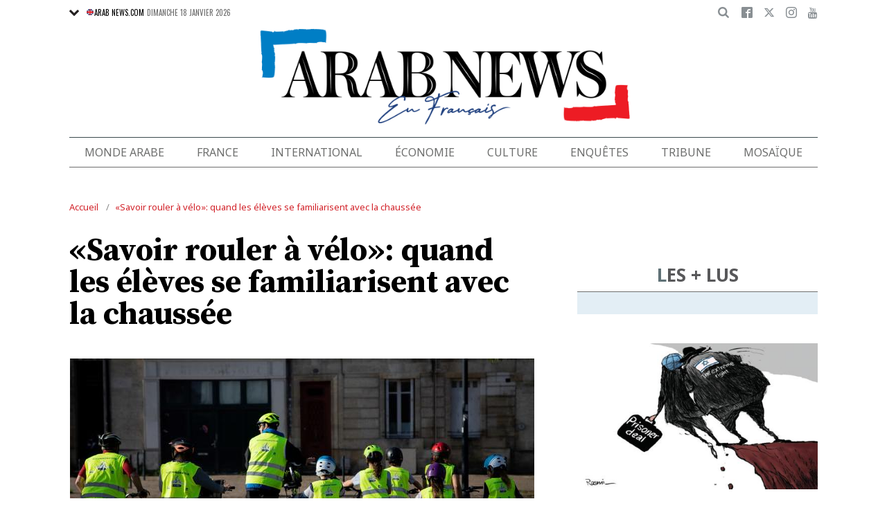

--- FILE ---
content_type: text/html; charset=UTF-8
request_url: https://www.arabnews.fr/node/309796/france
body_size: 20820
content:
<!DOCTYPE html>
<html lang="fr" dir="ltr" prefix="og: https://ogp.me/ns#" >
  <head>
    <script async src="https://cdn.onthe.io/io.js/o0Fb1a49annY"></script>
    <meta charset="utf-8" />
<meta name="description" content="BORDEAUX : Martin, 8 ans, et ses jeunes camarades équipés de casques et gilets fluorescents, slaloment entre les travaux d&#039;une grande artère de Bordeaux: ces élèves de CM1/CM2 sortent pour la première fois en ville dans le cadre de l&#039;opération «savoir rouler à vélo». Lancé en 2019, ce programme interministériel a pour but de donner aux enfants «les bons réflexes» à vélo, explique le ministère des Sports, qui pilote le projet mis en place par des municipalités volontaires, dont celle de Bordeaux depuis la rentrée 2022." />
<link rel="canonical" href="https://www.arabnews.fr/node/309796/france" />
<link rel="icon" sizes="16x16" href="/sites/default/files/android-chrome-16x16.png" />
<link rel="icon" sizes="32x32" href="/sites/default/files/android-chrome-16x16.png" />
<link rel="icon" sizes="96x96" href="/sites/default/files/android-chrome-16x16.png" />
<link rel="apple-touch-icon" sizes="144x144" href="/themes/custom/arabnewsfr/assets/img/logo-french.png?ass=" />
<link rel="apple-touch-icon" sizes="152x152" href="/themes/custom/arabnewsfr/assets/img/logo-french.png?ass=" />
<link rel="apple-touch-icon" sizes="180x180" href="/themes/custom/arabnewsfr/assets/img/logo-french.png?ass=" />
<link rel="apple-touch-icon-precomposed" sizes="120x120" href="/themes/custom/arabnewsfr/assets/img/logo-french.png?ass=" />
<link rel="apple-touch-icon-precomposed" sizes="144x144" href="/themes/custom/arabnewsfr/assets/img/logo-french.png?ass=" />
<link rel="apple-touch-icon-precomposed" sizes="152x152" href="/themes/custom/arabnewsfr/assets/img/logo-french.png?ass=" />
<link rel="apple-touch-icon-precomposed" sizes="180x180" href="/themes/custom/arabnewsfr/assets/img/logo-french.png?ass=" />
<meta property="og:title" content="«Savoir rouler à vélo»: quand les élèves se familiarisent avec la chaussée" />
<meta property="og:description" content="BORDEAUX : Martin, 8 ans, et ses jeunes camarades équipés de casques et gilets fluorescents, slaloment entre les travaux d&#039;une grande artère de Bordeaux: ces élèves de CM1/CM2 sortent pour la première fois en ville dans le cadre de l&#039;opération «savoir rouler à vélo». Lancé en 2019, ce programme interministériel a pour but de donner aux enfants «les bons réflexes» à vélo, explique le ministère des Sports, qui pilote le projet mis en place par des municipalités volontaires, dont celle de Bordeaux depuis la rentrée 2022." />
<meta property="og:image" content="https://www.arabnews.fr/sites/default/files/styles/670x376_watermark_logo/public/2022-11/32MH6GC-preview.jpeg" />
<meta property="og:image:url" content="https://www.arabnews.fr/sites/default/files/styles/670x376_watermark_logo/public/2022-11/32MH6GC-preview.jpeg" />
<meta property="og:image:secure_url" content="https://www.arabnews.fr/sites/default/files/styles/670x376_watermark_logo/public/2022-11/32MH6GC-preview.jpeg" />
<meta property="fb:app_id" content="3004179603034146" />
<meta name="twitter:card" content="summary_large_image" />
<meta name="Generator" content="Drupal 9 (https://www.drupal.org)" />
<meta name="MobileOptimized" content="width" />
<meta name="HandheldFriendly" content="true" />
<meta name="viewport" content="width=device-width, initial-scale=1.0" />
<link rel="icon" href="/sites/default/files/android-chrome-16x16.png" type="image/png" />
<link rel="alternate" hreflang="fr" href="https://www.arabnews.fr/node/309796/france" />

    <title>«Savoir rouler à vélo»: quand les élèves se familiarisent avec la chaussée | Arab News FR</title>
    
    <link href="https://fonts.googleapis.com/css2?family=Almarai:wght@400;700;800&family=Noto+Sans+JP:wght@300;400;700&family=Noto+Sans:wght@400;700&display=swap&family=Oswald:wght@400;700&family=Playfair+Display:wght@400;700&family=Source+Serif+Pro:wght@400;600;700&display=swap" rel="stylesheet">

    <link rel="stylesheet" media="all" href="/sites/default/files/css/css_2NbEoz45EoXeSwd0jbABInmRwte84OEcx7FoIm1U9uk.css" />
<link rel="stylesheet" media="all" href="/sites/default/files/css/css_sfhjAYVMWFdy7WuyE7z8V1nfCQur1MPwe2EEEVkVG4Y.css" />

    
    	<!-- Start GPT Tag -->
    <script async="async" src="https://securepubads.g.doubleclick.net/tag/js/gpt.js"></script>
    <script>
        window.googletag = window.googletag || {cmd: []};
         var anchorSlot;
            function isMobileDevice() {
        return /Android|webOS|iPhone|iPod|BlackBerry|IEMobile|Opera Mini/i.test(navigator.userAgent);
    }
        googletag.cmd.push(function() {
  
             

             var topMapping = googletag.sizeMapping()
            .addSize([1080, 0], [[728, 90],[970,90],[970,250]])
            .addSize([750, 400], [[728, 90],[970,250],[970,90]])
            .addSize([470, 400], [[320, 50], [320, 100], [300, 100], [300,50]])
            .addSize([0, 0], [[320, 50], [320, 100], [300, 100], [320, 50]])
            .build();

            var midMapping = googletag.sizeMapping()
            .addSize([1080, 0], [[300, 250], [336, 280], [300, 600], [160, 600]])
            .addSize([750, 400], [[300, 250], [336, 280],[300,600],[160,600]])
            .addSize([470, 400], [[300, 250], [336, 280],[250, 250], [200, 200]])
            .addSize([0, 0], [[300, 250], [336, 280],[250, 250], [200, 200]])
            .build();

            var bottomMapping = googletag.sizeMapping()
            .addSize([1080, 0], [[728, 90], [970, 250], [970, 90], [300, 250]])
            .addSize([750, 400], [[250, 250],[300, 250], [336, 280]])
            .addSize([470, 400], [[300, 250], [250, 250], [200, 200], [336, 280]])
            .addSize([0, 0], [[320, 50], [250, 250], [200, 200], [336, 280]])
            .build();

            googletag.defineSlot('/5910/Arab_News_France/Arab_News_France_France', [1, 1], 'div-gpt-ad-3341368-0').addService(googletag.pubads());

            googletag.defineOutOfPageSlot('/5910/Arab_News_France/Arab_News_France_France', 'div-gpt-ad-3341368-1')
             .addService(googletag.pubads());

            googletag.defineSlot('/5910/Arab_News_France/Arab_News_France_France',  [[728, 90], [970, 90], [970, 250], [970, 90], [320, 50], [320, 100], [300, 100], [300, 50],[970,250]], 'div-gpt-ad-3341368-2')
                .defineSizeMapping(topMapping)
                .setTargeting('position', 'atf')
                .addService(googletag.pubads());

          googletag.defineSlot('/5910/Arab_News_France/Arab_News_France_France',   [[300, 250], [336, 280], [300, 600], [160, 600], [250, 250], [200, 200]], 'div-gpt-ad-3341368-3')
        .defineSizeMapping(midMapping)
        .setTargeting('position', 'Mid1')
        .addService(googletag.pubads());

            googletag.defineSlot('/5910/Arab_News_France/Arab_News_France_France',  [[300, 250], [336, 280], [300, 600], [160, 600], [250, 250], [200, 200],['Fluid']], 'div-gpt-ad-3341368-4')
            .defineSizeMapping(midMapping)
            .setTargeting('position', 'Mid2')
       .addService(googletag.pubads());
         
            googletag.defineSlot('/5910/Arab_News_France/Arab_News_France_France', [[728, 90], [970, 250], [970, 90], [300, 250], [250, 250], [336, 280], [320, 50], [200, 200],['Fluid']], 'div-gpt-ad-3341368-5')
                .defineSizeMapping(bottomMapping)
                .setTargeting('position', 'btf')
                .addService(googletag.pubads());


             if (document.body.clientWidth <= 1024) {
             anchorSlot = googletag.defineOutOfPageSlot(
            '/5910/Arab_News_France/Arab_News_France_France', googletag.enums.OutOfPageFormat.BOTTOM_ANCHOR);
            }
             if (anchorSlot) {
                 anchorSlot
              .setTargeting('Page', 'France')
              .addService(googletag.pubads());
        }

            // Configure page-level targeting.
            googletag.pubads().setTargeting('Page',['Article']);
            googletag.pubads().setTargeting('url', [window.location.pathname]);
            googletag.pubads().enableLazyLoad({
                // Fetch slots within 2 viewports.
                fetchMarginPercent: 200,
                // Render slots within 1 viewports.
                renderMarginPercent: 100,
                mobileScaling: 2.0
            });
            var ppid = 'f4d92187e77910fbaf1c4b61540de1561835085e80d1808fe7230f1d5753cc02';
            googletag.pubads().setPublisherProvidedId(ppid);
            googletag.pubads().enableSingleRequest();
            googletag.pubads().collapseEmptyDivs();
            googletag.pubads().setCentering(true);
            googletag.enableServices();
        });

        // networkCode is provided
        window.googletag = window.googletag || { cmd: [] };
        googletag.secureSignalProviders = googletag.secureSignalProviders || [];
        googletag.secureSignalProviders.push({
            networkCode: "5910",
            collectorFunction: () => {
                // ...custom signal generation logic...
                return Promise.resolve("signal");
            },
        });
    </script>

	
       <script async src="//pahtuo.tech/c/arabnews.fr.js"></script>
<script type="text/javascript">
    !(function(p,l,o,w,i,n,g){
        if(!p[i]){
            p[i]=p[i]||[];
            p[i].push(i);
            p[i]=function(){(p[i].q=p[i].q||[]).push(arguments);};
            p[i].q=p[i].q||[];
            n=l.createElement(o);
            g=l.getElementsByTagName(o)[0];
            n.async=1;
            n.src=w;
            g.parentNode.insertBefore(n, g);
            n.onload = function() {
                window.l5plow.initTag('27', 1800, '', 'tracker.srmg-cdp.com');

                window.l5plow('enableFormTracking');
                window.l5plow('trackPageView');
            };
        }
    })(window, document, "script", "https://js.l5id.com/l5v3s.js", "l5track");
</script>
 <script async src="https://pub.doubleverify.com/dvtag/36979782/DV1687754/pub.js"></script> 

<script>
    window.onDvtagReady = function (callback, timeout = 750) {
        window.dvtag = window.dvtag || {};
        dvtag.cmd = dvtag.cmd || [];
        const opt = { callback, timeout, timestamp: new Date().getTime() };
        dvtag.cmd.push(function () {
            dvtag.queueAdRequest(opt);
        });
        setTimeout(function () {
            const cb = opt.callback;
            opt.callback = null;
            if (cb) cb();
        }, timeout);
    };
</script>
<!-- DoubleVerify Page Tag - END -->
<!-- Google Tag Manager -->
<script>(function(w,d,s,l,i){w[l]=w[l]||[];w[l].push({'gtm.start':
new Date().getTime(),event:'gtm.js'});var f=d.getElementsByTagName(s)[0],
j=d.createElement(s),dl=l!='dataLayer'?'&l='+l:'';j.async=true;j.src=
'https://www.googletagmanager.com/gtm.js?id='+i+dl;f.parentNode.insertBefore(j,f);
})(window,document,'script','dataLayer','GTM-K2V74X2');</script>
<!-- End Google Tag Manager -->
  </head>
  <body class="french-theme path-node page-node-type-article">
  <!-- Google Tag Manager (noscript) -->
<noscript><iframe src="https://www.googletagmanager.com/ns.html?id=GTM-K2V74X2"
height="0" width="0" style="display:none;visibility:hidden"></iframe></noscript>
<!-- End Google Tag Manager (noscript) -->

  <div id="main-wrap">
     
      <div canvas="container">
        <div class="container">
            <div id="sb-blocker"></div>
            <div id='div-gpt-ad-3341368-0'>
    <script>
        googletag.cmd.push(function() {  onDvtagReady(function () { 
            googletag.display('div-gpt-ad-3341368-0');
        }); });
    </script>
</div>

<div id='div-gpt-ad-3341368-1'>
    <script>
        googletag.cmd.push(function() {  onDvtagReady(function () { 
            googletag.display('div-gpt-ad-3341368-1');
        }); });
    </script>
</div>
<header id="main-header">
    <div id="sticky-header-waypoint">
      
        <div class="show-for-large hide">
            <div class="callout alert breaking-news-area" data-closable>
                <div class="grid-container">
                    <div class="grid-x">
                        <div class="cell">
                            <h6 class="font-secondary uppercase no-spacer">
                                <span class="label uppercase live"><i class="circle blink"></i> Live</span>
                                <span><a href="#">IRMAS'S DESTRUCTION: ISLAND BY ISLAND</a></span>
                            </h6>
                        </div>
                    </div>
                </div>
                <button class="close-button" aria-label="Dismiss alert" type="button" data-close>
                    <span aria-hidden="true">&times;</span>
                </button>
            </div>
        </div>
                <div class="sticky-header-spacer"></div>
        <div class="main-header-before show-for-medium uppercase">
            <div class="grid-container">
                <div class="grid-x grid-margin-x">
                    <div class="cell shrink show-for-medium-only">
                        <button class="toggle-nav-panel" type="button" aria-label="Menu" aria-controls="navigation"><i class="icomoon-icon icon-hamburger"></i></button>
                    </div>
                    <div class="cell auto">
                        <div class="dropdown-wrapper">
                            <button class="dropdown button small" type="button">
                                <i class="icomoon-icon icon-arrow-down"></i>
                                <a href="https://www.arabnews.com"><img src="/themes/custom/arabnewsfr/assets/img/french/icons/uk-ico.png" alt="flag icon"/>ARAB NEWS.COM</a>
                            </button>
                            <div class="dropdown-menu">
                                <ul class="menu vertical">
                                    <li><a href="https://www.arabnews.jp"><img src="/themes/custom/arabnewsfr/assets/img/french/icons/jp-ico.png" alt="flag icon"/> ARAB NEWS JP.  </a></li>
                                    <li><a href="https://www.arabnews.pk"><img src="/themes/custom/arabnewsfr/assets/img/french/icons/pk-ico.png" alt="flag icon"/> ARAB NEWS PK. </a></li>
                                </ul>
                            </div>
                        </div>
                        <div class="current-date">
                            <time>Dimanche 18 janvier 2026 </time>
                        </div>
                    </div>
                    <div class="cell shrink">
                        <div class="text-right">
                            <div class="holder-area">
                                <div class="search-area">
                                                                       <form class="searchbox" action="/search-page">

                                        <input type="search" placeholder="Cherche ici ..." name="search_api_fulltext" class="searchbox-input" onkeyup="buttonUp();">
                                        <input type="submit" class="searchbox-submit" value="&#xe915;">
                                        <span class="searchbox-icon"><i class="icomoon-icon icon-search"></i></span>
                                    </form>
                                </div>
                            </div>
                            <div class="socials-area">
                                <div class="socials-btns">
                                    <a href="https://www.facebook.com/Arabnewsfr" target="_blank" class="social-btn facebook-btn-hover"><i class="icomoon-icon icon-facebook"></i></a>
                                    <a href="https://twitter.com/arabnewsfr" target="_blank" class="social-btn twitter-btn-hover"><i class="icomoon-icon icon-twitter"></i></a>
                                    <a href="https://www.instagram.com/Arabnewsfr" target="_blank" class="social-btn instagram-btn-hover"><i class="icomoon-icon icon-instagram"></i></a>
                                    <a href="https://www.youtube.com/channel/UCMU11gY9U2nxucCa0q9--2g" target="_blank" class="social-btn youtube-btn-hover"><i class="icomoon-icon icon-youtube"></i></a>
                                </div>
                            </div>
                        </div>
                    </div>
                </div>
            </div>
        </div>

        <div class="main-header-inner show-for-medium">
            <div class="grid-container">
                <div class="grid-x grid-margin-x align-justify align-middle">
                    <div class="cell auto">
                        <div class="logo">
                            <a href="/"><img src="/themes/custom/arabnewsfr/assets/img/logo-french.png?a123=" alt=""></a>
                        </div>
                    </div>
					
                </div>
            </div>
			
			
							
							
			
			
			
            
        </div>

        <div class="show-for-medium-only hide">
            <div class="callout alert breaking-news-area" data-closable>
                <div class="grid-container">
                    <div class="grid-x">
                        <div class="cell">
                            <h6 class="font-secondary uppercase no-spacer">
                                <span class="label uppercase live"><i class="circle blink"></i> Live</span>
                                <span><a href="#">IRMAS'S DESTRUCTION: ISLAND BY ISLAND</a></span>
                            </h6>
                        </div>
                    </div>
                </div>
                <button class="close-button" aria-label="Dismiss alert" type="button" data-close>
                    <span aria-hidden="true">&times;</span>
                </button>
            </div>
        </div>
		 <div id="area-to-stick">
            <div class="grid-x gutters-1x align-justify align-middle">
                <div class="cell shrink hide-for-large">
                    <button class="toggle-nav-panel" type="button" aria-label="Menu" aria-controls="navigation"><i class="icomoon-icon icon-hamburger"></i></button>
                </div>
                <div class="cell shrink">
                    <div class="logo">
                        <a href="/"><img src="/themes/custom/arabnewsfr/assets/img/logo-french.png?a123=" alt=""></a>
                    </div>
                </div>
                <div class="cell auto show-for-large">
                    <nav class="nav-container">
                        
              <ul class="menu align-justify">
                    <li class="menu-item">
        <a href="/monde-arabe" data-drupal-link-system-path="taxonomy/term/1">Monde Arabe</a>
              </li>
                <li class="menu-item">
        <a href="/france" data-drupal-link-system-path="taxonomy/term/2">France</a>
              </li>
                <li class="menu-item">
        <a href="/international" data-drupal-link-system-path="taxonomy/term/11046">International</a>
              </li>
                <li class="menu-item">
        <a href="/%C3%A9conomie" data-drupal-link-system-path="taxonomy/term/3">Économie</a>
              </li>
                <li class="menu-item menu-item--expanded">
        <a href="/culture" data-drupal-link-system-path="taxonomy/term/4"> Culture</a>
                                <div class="submenu">
          <ul class="submenu-list">
                    <li class="menu-item">
        <a href="/pdv" data-drupal-link-system-path="taxonomy/term/48236">Point de Vue</a>
              </li>
                <li class="menu-item">
        <a href="/voyage" data-drupal-link-system-path="shorthand-voyage">Voyage</a>
              </li>
                <li class="menu-item">
        <a href="/evenementpage" data-drupal-link-system-path="evenementpage">Événement</a>
              </li>
              </ul>
    </div>
      
              </li>
                <li class="menu-item menu-item--expanded">
        <a href="/shorthand-deep-dive" data-drupal-link-system-path="shorthand-deep-dive">Enquêtes</a>
                                <div class="submenu">
          <ul class="submenu-list">
                    <li class="menu-item">
        <a href="/predicateursdehaine" data-drupal-link-system-path="preachers">Les Prédicateurs De Haine</a>
              </li>
                <li class="menu-item">
        <a href="/leRoyaumeContreLaCovid19" data-drupal-link-system-path="shorthand-story/6">Le Royaume contre la COVID-19</a>
              </li>
                <li class="menu-item">
        <a href="/LesJuifsduLiban" data-drupal-link-system-path="shorthand-story/21">Les Juifs du Liban</a>
              </li>
                <li class="menu-item">
        <a href="/Nonpardonnes" data-drupal-link-system-path="shorthand-story/16">Non pardonnes</a>
              </li>
                <li class="menu-item">
        <a href="/Alula" data-drupal-link-system-path="shorthand-story/11">La renaissance d’AlUla</a>
              </li>
              </ul>
    </div>
      
              </li>
                <li class="menu-item">
        <a href="/tribune" data-drupal-link-system-path="tribune">Tribune</a>
              </li>
                <li class="menu-item">
        <a href="/mosa%C3%AFque" data-drupal-link-system-path="taxonomy/term/6">Mosaïque</a>
              </li>
              </ul>
      


                    </nav>
                </div>
                <div class="cell shrink">
                    <div class="subheader-block text-right">
                        <div class="holder-area">
                            <div class="search-area">
                                <form class="searchbox" action="/search-page">
                                    <input type="search" placeholder="Cherche ici ..." name="search_api_fulltext" class="searchbox-input" onkeyup="buttonUp();">
                                    <input type="submit" class="searchbox-submit" value="&#xe915;">
                                    <span class="searchbox-icon"><i class="icomoon-icon icon-search"></i></span>
                                </form>
                            </div>
                        </div>
                        <div class="socials-area show-for-medium">
                            <div class="socials-btns">
                                <a href="#" class="social-btn facebook-btn-hover"><i class="icomoon-icon icon-facebook"></i></a>
                                <a href="#" class="social-btn twitter-btn-hover"><i class="icomoon-icon icon-twitter"></i></a>
                                <a href="#" class="social-btn instagram-btn-hover"><i class="icomoon-icon icon-instagram"></i></a>
                                <a href="#" class="social-btn"><i class="icomoon-icon icon-rss"></i></a>
                            </div>
                        </div>
                    </div>
                </div>
            </div>
		
		
        </div>
 <div id="sticky-header" canvas="">
                            <!-- STICKY TOP AD -->
                            <div class="ad-block ad-block-header block-wrapper show-for-large" id="leaderboard" data-duration="2">
                                <div class="block-wrapper__content">
                                    <div class="ad-block__holder small text-center">
                                          			 <script>
if (!isMobileDevice()) {
document.write("<div id='div-gpt-ad-3341368-2'></div>");
        googletag.cmd.push(function() {  onDvtagReady(function () { 
            googletag.display('div-gpt-ad-3341368-2');
        }); });
		}
			</script>
                                                </div>
                                </div>
                            </div>      
			  <!-- STICKY TOP AD -->
                            <div class="ad-block ad-block-header block-wrapper hide-for-large" id="leaderboardSm" data-duration="2">
                                <div class="block-wrapper__content">
                                    <div class="ad-block__holder small text-center">
                                           <script>
											if (isMobileDevice()) {
											document.write("<div id='div-gpt-ad-3341368-2'></div>");
													googletag.cmd.push(function() {  onDvtagReady(function () { 
            googletag.display('div-gpt-ad-3341368-2');
        }); });
													}
											</script>
                                    </div>
                                </div>
                            </div>   
									
							</div>
        <div class="main-header-after show-for-large">
            <div class="grid-container">
                <div class="grid-x grid-margin-x">
                    <div class="cell">
                        <nav class="nav-container">
                            
              <ul class="menu align-justify">
                    <li class="menu-item">
        <a href="/monde-arabe" data-drupal-link-system-path="taxonomy/term/1">Monde Arabe</a>
              </li>
                <li class="menu-item">
        <a href="/france" data-drupal-link-system-path="taxonomy/term/2">France</a>
              </li>
                <li class="menu-item">
        <a href="/international" data-drupal-link-system-path="taxonomy/term/11046">International</a>
              </li>
                <li class="menu-item">
        <a href="/%C3%A9conomie" data-drupal-link-system-path="taxonomy/term/3">Économie</a>
              </li>
                <li class="menu-item menu-item--expanded">
        <a href="/culture" data-drupal-link-system-path="taxonomy/term/4"> Culture</a>
                                <div class="submenu">
          <ul class="submenu-list">
                    <li class="menu-item">
        <a href="/pdv" data-drupal-link-system-path="taxonomy/term/48236">Point de Vue</a>
              </li>
                <li class="menu-item">
        <a href="/voyage" data-drupal-link-system-path="shorthand-voyage">Voyage</a>
              </li>
                <li class="menu-item">
        <a href="/evenementpage" data-drupal-link-system-path="evenementpage">Événement</a>
              </li>
              </ul>
    </div>
      
              </li>
                <li class="menu-item menu-item--expanded">
        <a href="/shorthand-deep-dive" data-drupal-link-system-path="shorthand-deep-dive">Enquêtes</a>
                                <div class="submenu">
          <ul class="submenu-list">
                    <li class="menu-item">
        <a href="/predicateursdehaine" data-drupal-link-system-path="preachers">Les Prédicateurs De Haine</a>
              </li>
                <li class="menu-item">
        <a href="/leRoyaumeContreLaCovid19" data-drupal-link-system-path="shorthand-story/6">Le Royaume contre la COVID-19</a>
              </li>
                <li class="menu-item">
        <a href="/LesJuifsduLiban" data-drupal-link-system-path="shorthand-story/21">Les Juifs du Liban</a>
              </li>
                <li class="menu-item">
        <a href="/Nonpardonnes" data-drupal-link-system-path="shorthand-story/16">Non pardonnes</a>
              </li>
                <li class="menu-item">
        <a href="/Alula" data-drupal-link-system-path="shorthand-story/11">La renaissance d’AlUla</a>
              </li>
              </ul>
    </div>
      
              </li>
                <li class="menu-item">
        <a href="/tribune" data-drupal-link-system-path="tribune">Tribune</a>
              </li>
                <li class="menu-item">
        <a href="/mosa%C3%AFque" data-drupal-link-system-path="taxonomy/term/6">Mosaïque</a>
              </li>
              </ul>
      


                        </nav>
                    </div>
                </div>
            </div>
        </div>

       

        <div class="show-for-small-only hide">
            <div class="callout alert breaking-news-area" data-closable>
                <div class="grid-container">
                    <div class="grid-x">
                        <div class="cell">
                            <h6 class="font-secondary uppercase no-spacer">
                                <span class="label uppercase live"><i class="circle blink"></i> Live</span>
                                <span><a href="#">IRMAS'S DESTRUCTION: ISLAND BY ISLAND</a></span>
                            </h6>
                        </div>
                    </div>
                </div>
                <button class="close-button" aria-label="Dismiss alert" type="button" data-close>
                    <span aria-hidden="true">&times;</span>
                </button>
            </div>
        </div>
		
		
		
	
    </div>
</header>
            <main>
              <div class="news-ticker-area hide-for-small-only hide">
    <div class="grid-container">
        <div class="grid-x grid-margin-x">
            <div class="cell">
                            </div>
        </div>
    </div>
</div>              
                <div class="dialog-off-canvas-main-canvas" data-off-canvas-main-canvas>
                    

    <script>
window.dataLayer = window.dataLayer || [];
dataLayer.push({
event: 'custom_page_view',
page_type: "content - article",
article_id:"309796",
article_category: "France",
article_author: "[AFP]",
article_length: "618",
article_publish_date:"2022-11-05T07:34:18",
tags: "[education,cyclisme,voies cyclables,circulation]"
});
</script>
<div class="breadcrumbs-wrapper hide-for-small-only">
    <div class="grid-container">
        <div class="grid-x">
            <div class="cell">
                  <div class="region region-breadcrumb">
    <div id="block-arabnewsfr-breadcrumbs" class="block block-system block-system-breadcrumb-block">
  
    
        <nav class="breadcrumb" role="navigation" aria-labelledby="system-breadcrumb">
    <ul class="breadcrumbs">
          <li>
                  <a href="/" title="Accueil">Accueil</a>
              </li>
          <li>
                  <a href="/node/309796/france" title="«Savoir rouler à vélo»: quand les élèves se familiarisent avec la chaussée">«Savoir rouler à vélo»: quand les élèves se familiarisent avec la chaussée</a>
              </li>
        </ul>
  </nav>

  </div>

  </div>

            </div>
        </div>
    </div>
</div>

<div class="articles-entries grid-container small-grid-collapse">
    <div class="entry-article-wrapper padding-top-1">
        <div class="grid-x grid-margin-x align-center">
            <div class="cell large-auto">
                <div class="content-wrap" id="content-articles">
                      <div class="region region-content">
    <div data-drupal-messages-fallback class="hidden"></div><div id="block-arabnewsfr-content" class="block block-system block-system-main-block">
  
    
      <script>
window._io_config = window._io_config || {};
window._io_config["0.2.0"] = window._io_config["0.2.0"] || [];
window._io_config["0.2.0"].push({
    page_url: "https://www.arabnews.fr/node/309796/france",
    page_url_canonical: "https://www.arabnews.fr/node/309796",
    page_title: "«Savoir rouler à vélo»: quand les élèves se familiarisent avec la chaussée",
    page_type: "article",
    page_language: "fr",
	tag: ["education","cyclisme","voies cyclables","circulation"],
         
    article_authors: ["AFP"],
    article_categories: ["France"],
    article_type: " https://www.arabnews.fr/sites/default/files/styles/670x395/public/2022-11/32MH6GC-preview.jpeg?h=4362216e",
    article_publication_date: "Sat, 5 Nov 2022 10:34:18 +0300"
});
</script>
    <div role="article" class="pageWrapper node--type-article node--promoted node--view-mode-full">
    <span class='hidden-title' style='display:none'>«Savoir rouler à vélo»: quand les élèves se familiarisent avec la chaussée</span>
    <span class='hidden-url' style='display:none'>/node/309796/france</span>
    <div class="entry-article first-article-node" data-nid="309796" data-image-url="https://www.arabnews.fr/sites/default/files/styles/670x395/public/2022-11/32MH6GC-preview.jpeg?h=4362216e" data-title="«Savoir rouler à vélo»: quand les élèves se familiarisent avec la chaussée"  data-url="https://www.arabnews.fr/node/309796/france">
        <div class="entry-title padding-horizontal-for-small">
            <h1>«Savoir rouler à vélo»: quand les élèves se familiarisent avec la chaussée</h1>
        </div>
        <div class="entry-media">
            <div class="media-slider slick-loading-area">
                                                                                                 <div class="slider-item">
                            <div class="slider-item-img">
                                <img data-lazy="/sites/default/files/styles/670x395/public/2022-11/32MH6GC-preview_0.jpeg?h=4362216e" alt="Des élèves de l&#039;école primaire Henri IV participent à un programme éducatif de cyclisme intitulé &quot;Savoir Rouler A Velo&quot; (SRAV), qui enseigne aux enfants comment conduire un vélo en toute sécurité dans des conditions de circulation urbaine, à Bordeaux, dans le sud-ouest de la France, le 20 octobre 2022. (Photo, AFP)"/>
                            </div>
                                                                                        <div class="slider-item-caption">
                                    Des élèves de l&#039;école primaire Henri IV participent à un programme éducatif de cyclisme intitulé &quot;Savoir Rouler A Velo&quot; (SRAV), qui enseigne aux enfants comment conduire un vélo en toute sécurité dans des conditions de circulation urbaine, à Bordeaux, dans le sud-ouest de la France, le 20 octobre 2022. (Photo, AFP)
                                </div>
                                                    </div>
                    
                            </div>
            			<div class="block-wrapper show-for-small-only">
                <div class="block-content  padding-1" >
                <script>
                        if (isMobileDevice()) {
                    		document.write("<div id='div-gpt-ad-3341368-3'></div>");
                            googletag.cmd.push(function() {  onDvtagReady(function () { 
            googletag.display('div-gpt-ad-3341368-3');
        }); });
                    		}
            			
                </script>
                </div>
            </div>
                                    <div class="short-url-wrapper">
                <div class="short-url grid-x grid-padding-x gutters-1x align-middle center">
                    <div class="cell shrink"><span>Short Url</span></div>
                    <div class="cell shrink"><p class="short-url-link">https://arab.news/9g8yn</p></div>
                </div>
            </div>
                    </div>

        <div class="grid-x entry-article-inner align-center">
            <div class="cell large-shrink">
                <div class="entry-aside-info stick-aside-info show-for-large" data-nid="309796">
                                            <div class="updated-ago hide">Publié le Samedi 05 novembre 2022</div>
                                                                                            <div class="entry-author">AFP</div>
                                                                <div class="entry-date">
                        Publié le <time datetime="2022-11-05T07:34:18Z" class="datetime">05 novembre 2022</time>

                    </div>

                    <div class="entry-views hide"><span class="views-count-placeholder nid-309796"><i class="icomoon-icon icon-views"></i><span></span></span> </div>
                    <div class="entry-aside-shares a2a_kit"   data-a2a-url="https://www.arabnews.fr/node/309796" data-a2a-title="«Savoir rouler à vélo»: quand les élèves se familiarisent avec la chaussée">

                        <div>

                            <div class="entry-share-row"><a href="#" class="facebook-btn-hover a2a_button_facebook"><i class="icomoon-icon icon-facebook"></i></a></div>
                            <div class="entry-share-row"><a href="#" class="twitter-btn-hover a2a_button_twitter"><i class="icomoon-icon icon-twitter"></i></a></div>
                            <div class="entry-share-row"><a href="#" class="whatsapp-btn-hover a2a_button_whatsapp"><i class="icomoon-icon icon-whatsapp"></i></a></div>
                        </div>
                        <div class="padding-top-1">
                            <div class="entry-share-row"><a href="#" class="a2a_button_email"><i class="icomoon-icon icon-envelope"></i></a></div>
                            <div class="entry-share-row"><a href="#" class="print-btn"><i class="icomoon-icon icon-printer"></i></a></div>
                        
                        </div>
                    </div>
                </div>
            </div>
            <div class="cell large-auto" id="entry-article-inner-1">
                <div class="printable-area shareable">

                    <div class="logo show-for-printable-area"><img src="/themes/custom/arabnewsfr/assets/img/logo.png" alt="logo"></div>

                    <div class="title-area show-for-printable-area">
                        <h2>«Savoir rouler à vélo»: quand les élèves se familiarisent avec la chaussée</h2>
                    </div>

                    <div class="img-area show-for-printable-area">
                        
      <div class="field field--name-field-images field--type-image field--label-hidden field__items">
              <div class="field__item">  <img loading="lazy" src="/sites/default/files/styles/670x395/public/2022-11/32MH6GC-preview_0.jpeg?h=4362216e" width="670" height="395" alt="" title="Des élèves de l&#039;école primaire Henri IV participent à un programme éducatif de cyclisme intitulé &quot;Savoir Rouler A Velo&quot; (SRAV), qui enseigne aux enfants comment conduire un vélo en toute sécurité dans des conditions de circulation urbaine, à Bordeaux, dans le sud-ouest de la France, le 20 octobre 2022. (Photo, AFP)" class="image-style-_70x395" />


</div>
          </div>
  
                    </div>
                                            <div class="entry-highlight">
                            <ul>
                                                                    <li>
                                        Lancé en 2019, ce programme interministériel a pour but de donner aux enfants «les bons réflexes» à vélo, explique le ministère des Sports
                                    </li>
                                                                    <li>
                                        Cette confrontation permet de sensibiliser les élèves mais peut générer des «appréhensions qui sont légitimes» pour le corps enseignant
                                    </li>
                                                            </ul>
                        </div>
                    
                    <div class="entry-meta hide-for-large no-print" >
                        <div class="updated-ago hide">Publié le Samedi 05 novembre 2022</div>
                                                                                    <div class="entry-author">AFP</div>
                                                                            <div class="entry-date">
                            <time><time datetime="2022-11-05T07:34:18Z" class="datetime">05 novembre 2022</time>
</time>
                        </div>

                        <div class="entry-meta-footer">
                            <div class="grid-x align-justify">
                                <div class="cell shrink">

                                    <div class="entry-views hide"><span class="views-count-placeholder nid-309796"><i class="icomoon-icon icon-views"></i><span></span></span> </div>
                                </div>
                                <div class="cell shrink">
                                    <div class="entry-shares-wrapper a2a_kit"   data-a2a-url="https://www.arabnews.fr/node/309796" data-a2a-title="«Savoir rouler à vélo»: quand les élèves se familiarisent avec la chaussée">
                                        <a href="#" class="facebook-btn-hover a2a_button_facebook"><i class="icomoon-icon icon-facebook"></i></a>
                                        <a href="#" class="twitter-btn-hover a2a_button_twitter"><i class="icomoon-icon icon-twitter"></i></a>
                                        <a href="#" class="whatsapp-btn-hover a2a_button_whatsapp"><i class="icomoon-icon icon-whatsapp"></i></a>
                                        <a href="#" class="a2a_button_email"><i class="icomoon-icon icon-envelope"></i></a>
                                        <a href="#" class="print-btn"><i class="icomoon-icon icon-printer"></i></a>
                                  
                                    </div>
                                </div>
                            </div>
                        </div>
                    </div>

                    <div class="entry-content" data-io-article-url="https://www.arabnews.fr/node/309796/france">
                        
            <div class="clearfix text-formatted field field--name-body field--type-text-with-summary field--label-hidden field__item"><p><span><span>BORDEAUX : Martin, 8 ans, et ses jeunes camarades équipés de casques et gilets fluorescents, slaloment entre les travaux d'une grande artère de Bordeaux: ces élèves de CM1/CM2 sortent pour la première fois en ville dans le cadre de l'opération «savoir rouler à vélo».</span></span></p>

<p><span><span>Lancé en 2019, ce programme interministériel a pour but de donner aux enfants «les bons réflexes» à vélo, explique le ministère des Sports, qui pilote le projet mis en place par des municipalités volontaires, dont celle de Bordeaux depuis la rentrée 2022.</span></span></p>

<p><span><span>Élisabeth Borne a annoncé le 20 septembre l'ambition d'étendre le «savoir rouler à vélo» (SRAV) à l'ensemble d'une classe d'âge. Ce point doit être abordé lors du prochain comité interministériel prévu cet automne.</span></span></p>

<p><span><span>Encadrés par deux éducateurs et un parent accompagnant, les élèves de CM1/CM2 de l'école Henri IV, par groupes de six, déambulent sur leurs vélos en répétant les comportements appris lors des séances précédentes, effectuées dans l'enceinte de l'école.</span></span></p>

<p><span><span>Douze élèves effectuent le parcours d'une vingtaine de minutes. «C'était incroyable parce que je ne suis jamais sorti sur la route», s'exclame Enzo, 9 ans, après une heure et demie de pratique.</span></span></p>

<p><span><span>Le circuit de moins de trois kilomètres emprunté par les apprentis cyclistes a été pensé par Kevin Valero, chargé du SRAV à la mairie de Bordeaux (un poste spécialement créé). Depuis le mois de juin, il a repéré «où sont les passages possibles, où sont les aménagements cyclables, où il est trop dangereux d'emmener les enfants», explique-t-il.</span></span></p>

<p><span><span><strong>- Des objectifs ambitieux -</strong></span></span></p>

<p><span><span>Environ 185.000 enfants ont déjà reçu leur attestation «savoir rouler à vélo» et l'objectif des 200.000 au 31 décembre devrait être atteint, assure le ministère des sports, qui vise 800.000 enfants formés «d'ici fin 2024», puis 800.000 par an en 2027.</span></span></p>

<p><span><span>Si, au ministère, on se satisfait que le SRAV soit devenu «le programme de référence» en matière d'«apprentissage du vélo pour les enfants», on reconnaît aussi des freins à sa démocratisation.</span></span></p>

<p><span><span>Parmi eux notamment, son coût. S'il ne revient qu'à 50 euros par enfant, selon le ministère, l'État n'apporte pas de financement direct.</span></span></p>

<p><span><span>À Bordeaux par exemple, la municipalité a déboursé 35.000 euros de matériel (vélos, plots, etc.), 1.800 euros pour former un agent municipal et 50.000 euros par an pour financer les postes liés au programme. La mairie économise en outre 30.000 euros grâce à un partenariat avec le Comité de cyclisme Gironde qui met à disposition deux de ses salariés à l'année.</span></span></p>

<p><span><span>Ces dépenses nouvelles correspondent à des «choix politiques qu'il faut faire», estime Mathieu Hazouard, adjoint au sport à la mairie de Bordeaux qui prône le développement de l'usage des mobilités douces.</span></span></p>

<p><span><span><strong>- L'appréhension de la chaussée -</strong></span></span></p>

<p><span><span>La dernière partie du programme, le «Bloc 3», qui consiste à emmener les élèves sur la chaussée pour les confronter aux conditions de circulation réelles, est par ailleurs compliquée dans les grandes villes comme à la campagne.</span></span></p>

<p><span><span>Camions de livraison sur les voies cyclables, automobilistes pressés: les CM1/CM2 de l'école Henri IV ont découvert sur leur parcours les problématiques rencontrées tous les jours par les cyclistes en zone urbaine.</span></span></p>

<p><span><span>Cette confrontation permet de sensibiliser les élèves mais peut générer des «appréhensions qui sont légitimes» pour le corps enseignant, explique Antoine Goubart, directeur de l'école, «rassuré dès le début» par l'encadrement proposé par les éducateurs présents.</span></span></p>

<p><span><span>La densité du trafic serait d'ailleurs le frein principal des parents pour laisser leurs enfants faire du vélo, d'après le rapport final AMPERE 2021 publié par l'Observatoire national de la sécurité routière.</span></span></p>

<p><span><span>Pour les associations de promotion du vélo, emmener les enfants sur la chaussée n'est qu'un premier pas. «C'est génial [...] mais c'est le tout début de leur apprentissage», explique Cyril Vernay, chargé de mission mobilité scolaire à la Maison du Vélo Lyon, qui appelle à impliquer davantage les parents dans l'éducation des enfants à la bicyclette.</span></span></p></div>
      
                        
                        						                    <script>
if (isMobileDevice()) {
		document.write("<div id='div-gpt-ad-3341368-4'></div>");
        googletag.cmd.push(function() {  onDvtagReady(function () { 
            googletag.display('div-gpt-ad-3341368-4');
        }); });
		}
			
    </script>
                        </div>
                </div>
            </div>
        </div>
        <div class="grid-x entry-article-last">
            <div class="cell">
                <div class="entry-shares-wrapper a2a_kit"   data-a2a-url="https://www.arabnews.fr/node/309796" data-a2a-title="«Savoir rouler à vélo»: quand les élèves se familiarisent avec la chaussée">
                    <div class="entry-share">
                        <a href="#" class="facebook-btn a2a_button_facebook"><i class="icomoon-icon icon-facebook"></i></a>
                        <a href="#" class="twitter-btn a2a_button_twitter"><i class="icomoon-icon icon-twitter"></i></a>
                        <a href="#" class="whatsapp-btn a2a_button_whatsapp"><i class="icomoon-icon icon-whatsapp"></i></a>
                    </div>
                    <div class="entry-otpions">
                        <a href="#" class="a2a_button_email"><i class="icomoon-icon icon-envelope "></i></a>
                        <a href="#" class="print-btn"><i class="icomoon-icon icon-printer"></i></a>
                                            </div>
                    <div class="follow-field">
                        <a href="https://twitter.com/arabnews?ref_src=twsrc%5Etfw" class="twitter-follow-button" data-show-count="false"
                           data-show-screen-name="false">Follow @arabnews</a>
                        <script async src="https://platform.twitter.com/widgets.js" charset="utf-8"></script>
                    </div>
                </div>
                                    <div class="entry-tags">
                        <span>MOTS-CLÉS:</span>
                                                        <a href="/taxonomy/term/2796" class="button tiny hollow gray">education</a>
                                                        <a href="/taxonomy/term/11881" class="button tiny hollow gray">cyclisme</a>
                                                        <a href="/taxonomy/term/102516" class="button tiny hollow gray">voies cyclables</a>
                                                        <a href="/taxonomy/term/16751" class="button tiny hollow gray">circulation</a>
                                            </div>
                

                
                                <div class="entry-related">
                    <div class="section-wrapper no-spacer">
                        <div class="section-title text-center">
                            <h4><span><a href="#">À lire aussi</a></span></h4>
                        </div>
                        <div class="section-content">
                            
      <div class="field field--name-field-related-article field--type-entity-reference field--label-hidden grid-items grid-x grid-margin-x align-justify small-up-1 medium-up-2 large-up-2">
              <div  role="article" class="cell node--type-article node--promoted node--view-mode-related-teaser" data-nid="309766" data-vr-contentbox-url="https://www.arabnews.fr/node/309766/france">
	<div class="article-item border-gray-around">
		
        <div class="article-item-img">
        	            <a href="/node/309766/france">
                
            <div class="field field--name-field-image field--type-image field--label-hidden field__item">  <img loading="lazy" src="/sites/default/files/styles/360x212/public/2022-11/1W04WR-preview.jpg?h=4362216e" width="360" height="212" alt="" class="image-style-_60x212" />


</div>
      
                <span class="hide views-count abs-el"><i class="icomoon-icon icon-views"></i> <span></span></span>
                            </a>
        </div>
        <div class="article-item-info">
            <div class="article-item-title">
                <h6 data-vr-headline><a href="/node/309766/france">Vélos, piétons, voitures: Chaos et colère dans les rues de Paris</a></h6>
            </div>
            <div class="article-item-meta">
            	
                <time>Publié le <time datetime="2022-11-05T04:28:09Z" class="datetime">05 novembre 2022</time>
</time>
            </div>
        </div>
        
    </div>
</div>
              <div  role="article" class="cell node--type-article node--promoted node--view-mode-related-teaser" data-nid="288936" data-vr-contentbox-url="https://www.arabnews.fr/node/288936/%C3%A9conomie">
	<div class="article-item border-gray-around">
		
        <div class="article-item-img">
        	            <a href="/node/288936/%C3%A9conomie">
                
            <div class="field field--name-field-image field--type-image field--label-hidden field__item">  <img loading="lazy" src="/sites/default/files/styles/360x212/public/2022-09/IMG_4894.jpg?h=c4406ec4" width="360" height="212" alt="" class="image-style-_60x212" />


</div>
      
                <span class="hide views-count abs-el"><i class="icomoon-icon icon-views"></i> <span></span></span>
                            </a>
        </div>
        <div class="article-item-info">
            <div class="article-item-title">
                <h6 data-vr-headline><a href="/node/288936/%C3%A9conomie">Vélos électriques pliables: la start-up Eovolt lève 16 M EUR</a></h6>
            </div>
            <div class="article-item-meta">
            	
                <time>Publié le <time datetime="2022-09-12T13:46:25Z" class="datetime">12 septembre 2022</time>
</time>
            </div>
        </div>
        
    </div>
</div>
          </div>
  
                        </div>
                    </div>
                </div>
                            </div>
        </div>
    </div>
</div>
<hr>

  </div>

  </div>

                    <div class="views-element-container"><div class="view view-teaser-mode view-id-teaser_mode view-display-id-block_5 js-view-dom-id-5640123b861960bf677f61fceff6c9ea24e1337f9052d855946cf1aa55e801ca">
  
    
      
      <div class="view-content">
          <div class="views-row">    <div role="article" class="pageWrapper node--type-article node--promoted node--view-mode-more-articles" data-nid="505023" data-vr-contentbox-url="https://www.arabnews.fr/node/505023/france">
    <span class='hidden-title' style='display:none'>Budget: des chiffrages en cours pour la surtaxe des bénéfices des entreprises, dit Roland Lescure</span>
    <span class='hidden-url' style='display:none'>/node/505023/france</span>
    <div class="entry-article">
        <div class="entry-title padding-horizontal-for-small">
            <h1><a href="/node/505023/france">Budget: des chiffrages en cours pour la surtaxe des bénéfices des entreprises, dit Roland Lescure</a></h1>
        </div>
        <div class="entry-media">
            <div class="media-slider slick-loading-area">
                                                                                                <div class="slider-item">
                            <div class="slider-item-img">
                                <img data-lazy="/sites/default/files/styles/670x395/public/2026-01/AFP__20251223__88XH82X__v1__HighRes__FrancePoliticsGovernmentFinanceBudget_0.jpg?h=fcf25457" alt="Le ministre français de l&#039;Économie et des Finances, Roland Lescure (au centre), s&#039;exprime lors d&#039;un examen solennel et d&#039;un vote sur le projet de loi de finances rectificative présenté par le gouvernement afin de continuer à financer provisoirement l&#039;État et les administrations, au Sénat, la chambre haute du Parlement français, à Paris, le 23 décembre 2025. (AFP)"/>
                            </div>
                                                                                        <div class="slider-item-caption">
                                    Le ministre français de l&#039;Économie et des Finances, Roland Lescure (au centre), s&#039;exprime lors d&#039;un examen solennel et d&#039;un vote sur le projet de loi de finances rectificative présenté par le gouvernement afin de continuer à financer provisoirement l&#039;État et les administrations, au Sénat, la chambre haute du Parlement français, à Paris, le 23 décembre 2025. (AFP)
                                </div>
                                                    </div>
                    
                            </div>
                        <div class="short-url-wrapper">
                <div class="short-url grid-x grid-padding-x gutters-1x align-middle center">
                    <div class="cell shrink"><span>Short Url</span></div>
                    <div class="cell shrink"><p class="short-url-link">https://arab.news/9akqu</p></div>
                </div>
            </div>
                    </div>

        <div class="grid-x entry-article-inner align-center">
            <div class="cell large-shrink">
                <div class="entry-aside-info stick-aside-info show-for-large" data-nid="505023">
                                                                <div class="entry-author">AFP</div>
                                        <div class="entry-date">
                        Publié le <time datetime="2026-01-17T08:45:50Z" class="datetime">17 janvier 2026</time>

                    </div>
                    <div class="entry-views hide"><span class="views-count-placeholder nid-505023"><i class="icomoon-icon icon-views"></i><span></span></span> </div>
                    <div class="entry-aside-shares addthis_toolbox" addthis:url="https://www.arabnews.fr/node/505023">

                        <div>

                            <div class="entry-share-row"><a href="#" class="facebook-btn-hover addthis_button_facebook"><i class="icomoon-icon icon-facebook"></i></a></div>
                            <div class="entry-share-row"><a href="#" class="twitter-btn-hover addthis_button_twitter"><i class="icomoon-icon icon-twitter"></i></a></div>
                            <div class="entry-share-row"><a href="#" class="whatsapp-btn-hover addthis_button_whatsapp"><i class="icomoon-icon icon-whatsapp"></i></a></div>
                        </div>
                        <div class="padding-top-1">
                            <div class="entry-share-row"><a href="#" class="addthis_button_email"><i class="icomoon-icon icon-envelope"></i></a></div>
                            <div class="entry-share-row"><a href="#" class="print-btn"><i class="icomoon-icon icon-printer"></i></a></div>
                            <div class="entry-share-row"><a href="#" class="addthis_button_compact"><i class="icomoon-icon icon-bookmark"></i></a></div>
                        </div>
                    </div>
                </div>
            </div>
            <div class="cell large-auto" id="entry-article-inner-1">
                <div class="printable-area shareable">

                                            <div class="entry-highlight">
                            <ul>
                                                                    <li>
                                        Roland Lescure indique que le gouvernement finalise les chiffrages pour une éventuelle surtaxe sur les bénéfices des grandes entreprises, en négociation avec le Sénat, tandis que l’opposition et le PS réclament des montants différents
                                    </li>
                                                                    <li>
                                        La prime d’activité sera augmentée de 50 € en moyenne pour plus de trois millions de ménages, et le gouvernement décidera bientôt de recourir au 49.3 ou à une ordonnance pour faire passer le budget
                                    </li>
                                                            </ul>
                        </div>
                    
                    <div class="entry-meta hide-for-large no-print">
                        <div class="updated-ago">Publié le Samedi 17 janvier 2026</div>
                                                    <div class="entry-author">AFP</div>
                                                <div class="entry-date">
                            <time><time datetime="2026-01-17T08:45:50Z" class="datetime">17 janvier 2026</time>
</time>
                        </div>

                        <div class="entry-meta-footer">
                            <div class="grid-x align-justify">
                                <div class="cell shrink">

                                    <div class="entry-views hide"><span class="views-count-placeholder nid-505023"><i class="icomoon-icon icon-views"></i><span></span></span> </div>
                                </div>
                                <div class="cell shrink">
                                    <div class="entry-shares-wrapper addthis_toolbox" addthis:url="https://www.arabnews.fr/node/505023">
                                        <a href="#" class="facebook-btn-hover addthis_button_facebook"><i class="icomoon-icon icon-facebook"></i></a>
                                        <a href="#" class="twitter-btn-hover addthis_button_twitter"><i class="icomoon-icon icon-twitter"></i></a>
                                        <a href="#" class="whatsapp-btn-hover addthis_button_whatsapp"><i class="icomoon-icon icon-whatsapp"></i></a>
                                        <a href="#" class="addthis_button_email"><i class="icomoon-icon icon-envelope"></i></a>
                                        <a href="#" class="print-btn"><i class="icomoon-icon icon-printer"></i></a>
                                        <a href="#" class="addthis_button_compact"><i class="icomoon-icon icon-bookmark"></i></a>
                                        <!--<a href="https://twitter.com/arabnews?ref_src=twsrc%5Etfw" class="twitter-follow-button" data-show-count="false"
                                           data-show-screen-name="false">Follow @arabnews</a>
                                        <script async src="https://platform.twitter.com/widgets.js" charset="utf-8"></script>-->
                                    </div>
                                </div>
                            </div>
                        </div>
                    </div>

                    <div class="entry-content">


                        
            <div class="clearfix text-formatted field field--name-body field--type-text-with-summary field--label-hidden field__item"><p>PARIS: Le ministre de l'Economie et des Finances Roland Lescure a évoqué samedi des chiffrages en cours au sujet d'une éventuelle surtaxe des bénéfices des grandes entreprises samedi, une mesure réclamée par le parti socialiste mais repoussée à l'Assemblée.</p>

<p>"On est en train encore de caler les derniers chiffrages. Pourquoi? Parce qu'on est encore en train de négocier avec les groupes parlementaires du Sénat l'évolution des dépenses des collectivités locales", a commenté le ministre sur France info, rappelant que la mesure figurait dans le budget initial du gouvernement. "Ce n'est pas seulement une demande du PS", a-t-il ajouté.</p>

<p>Lors de son allocution vendredi, le Premier ministre Sébastien Lecornu n'a rien dit de cette éventuelle surtaxe sur les bénéfices des entreprises, censée aider à la négociation avec le PS mais repoussée à l'Assemblée.</p>

<p>Opposés à cette mesure, les groupes LR et Renaissance n'ont pas apporté leur soutien à un amendement du gouvernement jeudi, qui aurait porté le rendement de la surtaxe à 6,3 milliards d'euros, contre 8 milliards en 2025 et 4 milliards dans le projet de loi initial du gouvernement pour 2026.</p>

<p>Les socialistes réclamaient quant à eux le maintien de la surtaxe à 8 milliards. Début janvier, Roland Lescure avait plaidé pour la réintroduction de cette surtaxe à l'Assemblée, après sa suppression au Sénat, nécessaire au compromis, selon lui.</p>

<p>"On est en train de caler ça. Donc on aura l'occasion de vous donner les chiffres exacts dans les 2-3 jours qui viennent au maximum", a précisé le ministre de l'Economie samedi.</p>

<p>M. Lescure a par ailleurs confirmé l'augmentation de 50 euros en moyenne de la prime d'activité, un complément de revenu versé aux travailleurs à revenus modestes, pour plus de trois millions de ménages, une mesure annoncée par le Premier ministre vendredi.</p>

<p>"Il y avait des économies prévues sur la prime d'activité (...) Tout ça, c'est terminé. Mais il y a en plus une hausse de la prime d'activité qui fait à peu près 50 euros pour quelqu'un qui gagne le SMIC", a expliqué Roland Lescure.</p>

<p>Le gouvernement doit trancher d'ici mardi entre un recours au 49.3 ou à une ordonnance budgétaire pour tenter de faire passer le projet de budget sans vote.</p>

<p>"Le vote du budget, j'allais dire traditionnel, est malheureusement proscrit du fait de la manière dont les débats se sont produits. Moi, j'ai été élu à l'Assemblée nationale. Je préfère toujours que l'Assemblée nationale puisse se prononcer. Et on verra dans les heures qui viennent ce qu'on décide", a répondu Roland Lescure, interrogé sur l'option qui sera retenue par le gouvernement.</p>
</div>
      

                    </div>
                </div>
            </div>
        </div>
        <div class="grid-x entry-article-last">
            <div class="cell">
                <div class="entry-shares-wrapper addthis_toolbox" addthis:url="https://www.arabnews.fr/node/505023">
                    <div class="entry-share">
                        <a href="#" class="facebook-btn addthis_button_facebook"><i class="icomoon-icon icon-facebook"></i></a>
                        <a href="#" class="twitter-btn addthis_button_twitter"><i class="icomoon-icon icon-twitter"></i></a>
                        <a href="#" class="whatsapp-btn addthis_button_whatsapp"><i class="icomoon-icon icon-whatsapp"></i></a>
                    </div>
                    <div class="entry-otpions">
                        <a href="#" class="addthis_button_email"><i class="icomoon-icon icon-envelope "></i></a>
                        <a href="#" class="print-btn"><i class="icomoon-icon icon-printer"></i></a>
                                            </div>
                    <div class="follow-field">
                        <a href="https://twitter.com/arabnews?ref_src=twsrc%5Etfw" class="twitter-follow-button" data-show-count="false"
                           data-show-screen-name="false">Follow @arabnews</a>
                        <script async src="https://platform.twitter.com/widgets.js" charset="utf-8"></script>
                    </div>
                </div>
                                            </div>
        </div>
    </div>
</div>
<hr>
</div>
    <div class="views-row">    <div role="article" class="pageWrapper node--type-article node--promoted node--view-mode-more-articles" data-nid="505018" data-vr-contentbox-url="https://www.arabnews.fr/node/505018/france">
    <span class='hidden-title' style='display:none'>France: le gouvernement abat ses dernières cartes pour arracher un budget</span>
    <span class='hidden-url' style='display:none'>/node/505018/france</span>
    <div class="entry-article">
        <div class="entry-title padding-horizontal-for-small">
            <h1><a href="/node/505018/france">France: le gouvernement abat ses dernières cartes pour arracher un budget</a></h1>
        </div>
        <div class="entry-media">
            <div class="media-slider slick-loading-area">
                                                                                                <div class="slider-item">
                            <div class="slider-item-img">
                                <img data-lazy="/sites/default/files/styles/670x395/public/2026-01/AFP__20260113__92KQ6MQ__v1__HighRes__FrancePoliticsGovernmentParliament_0.jpg?h=b0dce8b1" alt="Le ministre français de l&#039;Économie et des Finances, Roland Lescure, prononce un discours lors du débat sur le projet de loi de finances pour l&#039;année 2026 à l&#039;Assemblée nationale, la chambre basse du Parlement français, à Paris, le 13 janvier 2026. (AFP)"/>
                            </div>
                                                                                        <div class="slider-item-caption">
                                    Le ministre français de l&#039;Économie et des Finances, Roland Lescure, prononce un discours lors du débat sur le projet de loi de finances pour l&#039;année 2026 à l&#039;Assemblée nationale, la chambre basse du Parlement français, à Paris, le 13 janvier 2026. (AFP)
                                </div>
                                                    </div>
                    
                            </div>
                        <div class="short-url-wrapper">
                <div class="short-url grid-x grid-padding-x gutters-1x align-middle center">
                    <div class="cell shrink"><span>Short Url</span></div>
                    <div class="cell shrink"><p class="short-url-link">https://arab.news/24g4p</p></div>
                </div>
            </div>
                    </div>

        <div class="grid-x entry-article-inner align-center">
            <div class="cell large-shrink">
                <div class="entry-aside-info stick-aside-info show-for-large" data-nid="505018">
                                                                <div class="entry-author">AFP</div>
                                        <div class="entry-date">
                        Publié le <time datetime="2026-01-16T11:49:44Z" class="datetime">16 janvier 2026</time>

                    </div>
                    <div class="entry-views hide"><span class="views-count-placeholder nid-505018"><i class="icomoon-icon icon-views"></i><span></span></span> </div>
                    <div class="entry-aside-shares addthis_toolbox" addthis:url="https://www.arabnews.fr/node/505018">

                        <div>

                            <div class="entry-share-row"><a href="#" class="facebook-btn-hover addthis_button_facebook"><i class="icomoon-icon icon-facebook"></i></a></div>
                            <div class="entry-share-row"><a href="#" class="twitter-btn-hover addthis_button_twitter"><i class="icomoon-icon icon-twitter"></i></a></div>
                            <div class="entry-share-row"><a href="#" class="whatsapp-btn-hover addthis_button_whatsapp"><i class="icomoon-icon icon-whatsapp"></i></a></div>
                        </div>
                        <div class="padding-top-1">
                            <div class="entry-share-row"><a href="#" class="addthis_button_email"><i class="icomoon-icon icon-envelope"></i></a></div>
                            <div class="entry-share-row"><a href="#" class="print-btn"><i class="icomoon-icon icon-printer"></i></a></div>
                            <div class="entry-share-row"><a href="#" class="addthis_button_compact"><i class="icomoon-icon icon-bookmark"></i></a></div>
                        </div>
                    </div>
                </div>
            </div>
            <div class="cell large-auto" id="entry-article-inner-1">
                <div class="printable-area shareable">

                                            <div class="entry-highlight">
                            <ul>
                                                                    <li>
                                        Sébastien Lecornu est engagé dans une phase décisive de négociations avec les socialistes pour faire adopter le budget 2026 et éviter une censure, dans un contexte d’impasse parlementaire
                                    </li>
                                                                    <li>
                                        Faute d’accord, le gouvernement devra choisir entre le recours au 49.3 ou une ordonnance budgétaire inédite, au risque de provoquer une crise politique et d’éventuelles législatives anticipées
                                    </li>
                                                            </ul>
                        </div>
                    
                    <div class="entry-meta hide-for-large no-print">
                        <div class="updated-ago">Publié le Vendredi 16 janvier 2026</div>
                                                    <div class="entry-author">AFP</div>
                                                <div class="entry-date">
                            <time><time datetime="2026-01-16T11:49:44Z" class="datetime">16 janvier 2026</time>
</time>
                        </div>

                        <div class="entry-meta-footer">
                            <div class="grid-x align-justify">
                                <div class="cell shrink">

                                    <div class="entry-views hide"><span class="views-count-placeholder nid-505018"><i class="icomoon-icon icon-views"></i><span></span></span> </div>
                                </div>
                                <div class="cell shrink">
                                    <div class="entry-shares-wrapper addthis_toolbox" addthis:url="https://www.arabnews.fr/node/505018">
                                        <a href="#" class="facebook-btn-hover addthis_button_facebook"><i class="icomoon-icon icon-facebook"></i></a>
                                        <a href="#" class="twitter-btn-hover addthis_button_twitter"><i class="icomoon-icon icon-twitter"></i></a>
                                        <a href="#" class="whatsapp-btn-hover addthis_button_whatsapp"><i class="icomoon-icon icon-whatsapp"></i></a>
                                        <a href="#" class="addthis_button_email"><i class="icomoon-icon icon-envelope"></i></a>
                                        <a href="#" class="print-btn"><i class="icomoon-icon icon-printer"></i></a>
                                        <a href="#" class="addthis_button_compact"><i class="icomoon-icon icon-bookmark"></i></a>
                                        <!--<a href="https://twitter.com/arabnews?ref_src=twsrc%5Etfw" class="twitter-follow-button" data-show-count="false"
                                           data-show-screen-name="false">Follow @arabnews</a>
                                        <script async src="https://platform.twitter.com/widgets.js" charset="utf-8"></script>-->
                                    </div>
                                </div>
                            </div>
                        </div>
                    </div>

                    <div class="entry-content">


                        
            <div class="clearfix text-formatted field field--name-body field--type-text-with-summary field--label-hidden field__item"><p>PARIS: Le premier ministre Sébastien Lecornu, nommé en octobre pour sortir de l'impasse budgétaire dans laquelle la France se trouve depuis des mois, entre dans la toute dernière ligne droite pour trouver un accord sur le budget 2026 avec les socialistes qui lui éviterait une censure, se résignant à une adoption sans vote.</p>

<p>Il s'exprimera "en fin de journée depuis Matignon afin de présenter les éléments de fond pour construire le contenu d'un accord sur le projet de loi de finances pour l'année 2026", a fait savoir vendredi matin son entourage.</p>

<p>Le chef du gouvernement s'est donné jusqu'à mardi pour trouver une solution acceptable aux yeux du parti socialiste (PS) qui l'a jusqu'à présent épargné. Sur le fond mais aussi sur la forme, les deux outils constitutionnels à sa disposition - article 49.3 ou ordonnance (article 47) - étant perçus par ses opposants comme des "passages en force".</p>

<p>Le gouvernement a pris jeudi soir la décision de suspendre les interminables débats budgétaires à l'Assemblée nationale. Un coup de théâtre justifié par l'impossibilité d'aller à un vote sur le budget de l'État.</p>

<p>Le Premier ministre, qui s'est rendu vendredi matin à l'Élysée pour rencontrer le président Emmanuel Macron, a averti qu'un renversement de son gouvernement serait quasi automatiquement synonyme d'élections législatives anticipées qui pourraient coïncider avec les municipales (15 et 22 mars).</p>

<p><strong>- "Saboteurs" -</strong></p>

<p>"On a donné toutes ses chances au débat" mais "nous avons des saboteurs à l'Assemblée nationale", la France insoumise (LFI, gauche radicale) et le Rassemblement national (RN, extrême droite), a accusé à la télévision la ministre des Comptes publics Amélie de Montchalin, en première ligne dans les discussions avec les forces politiques qu'elle a déjà réunies à plusieurs reprises.</p>

<p>La ministre a esquissé quelques pistes de propositions du gouvernement, sur les collectivités locales, en attente d'engagements financiers à quelques semaines des élections municipales, ou la fiscalité.</p>

<p>Pour le cadre général, Matignon a prévenu qu'il souhaitait arriver à un déficit de 5% maximum du PIB, déplorant qu'il atteigne "à ce stade" 5,3%.</p>

<p>Une fois les propositions sur la table, le chef du gouvernement va devoir trancher sur la manière de les faire entrer dans la loi.</p>

<p>Les discussions budgétaires sont théoriquement censées reprendre mardi après-midi, et le Premier ministre devrait donc avoir d'ici là choisir de recourir soit à l'article 49.3, soit à une ordonnance budgétaire.</p>

<p>Amélie de Montchalin a dit qu'elle n'avait "pas de préférence" mais qu'elle souhaitait "de la stabilité et un budget".</p>

<p>Un recours à l'article 49.3, auquel Sébastien Lecornu avait solennellement renoncé à la demande du PS pour éviter une censure, permettrait au gouvernement de faire passer un budget sans vote en retenant les amendements de son choix.</p>

<p><strong>- "Heures décisives" -</strong></p>

<p>Mais il devrait l'utiliser potentiellement trois fois (sur les dépenses, les recettes, puis sur l'ensemble du texte), s'exposant à chaque fois à une censure.</p>

<p>L'ordonnance budgétaire, c'est-à-dire la traduction du budget dans un texte qui n'a pas besoin de passer devant le Parlement, serait inédite, et constituerait un précédent potentiellement lourd de conséquences.</p>

<p>Sauf que, contrairement au 49.3, elle permettrait de doter le pays d'un budget même si le gouvernement devait être censuré par la suite.</p>

<p>Le député socialiste Emmanuel Grégoire a jugé à la télévision "inacceptable" le recours à une ordonnance qui voudrait dire "forcément censure, puisque sur les ordonnances il ne peut pas y avoir d'amendements, d'enrichissement" du texte.</p>

<p>Sur le 49.3, "ça dépend évidemment de la copie finale" et des propositions du gouvernement, a-t-il estimé. "Et donc nous allons vivre évidemment des heures décisives".</p>

<p>Pour Sébastien Lecornu, comme pour les socialistes, un recours au 49.3 aurait un goût amer. Son abandon était un marqueur d'action du Premier ministre et, pour le PS, le signe d'un retour au parlementarisme.</p>
</div>
      

                    </div>
                </div>
            </div>
        </div>
        <div class="grid-x entry-article-last">
            <div class="cell">
                <div class="entry-shares-wrapper addthis_toolbox" addthis:url="https://www.arabnews.fr/node/505018">
                    <div class="entry-share">
                        <a href="#" class="facebook-btn addthis_button_facebook"><i class="icomoon-icon icon-facebook"></i></a>
                        <a href="#" class="twitter-btn addthis_button_twitter"><i class="icomoon-icon icon-twitter"></i></a>
                        <a href="#" class="whatsapp-btn addthis_button_whatsapp"><i class="icomoon-icon icon-whatsapp"></i></a>
                    </div>
                    <div class="entry-otpions">
                        <a href="#" class="addthis_button_email"><i class="icomoon-icon icon-envelope "></i></a>
                        <a href="#" class="print-btn"><i class="icomoon-icon icon-printer"></i></a>
                                            </div>
                    <div class="follow-field">
                        <a href="https://twitter.com/arabnews?ref_src=twsrc%5Etfw" class="twitter-follow-button" data-show-count="false"
                           data-show-screen-name="false">Follow @arabnews</a>
                        <script async src="https://platform.twitter.com/widgets.js" charset="utf-8"></script>
                    </div>
                </div>
                                            </div>
        </div>
    </div>
</div>
<hr>
</div>
    <div class="views-row">    <div role="article" class="pageWrapper node--type-article node--promoted node--view-mode-more-articles" data-nid="505012" data-vr-contentbox-url="https://www.arabnews.fr/node/505012/france">
    <span class='hidden-title' style='display:none'>Municipales à Paris: Dati promet de simplifier les démarches des entreprises</span>
    <span class='hidden-url' style='display:none'>/node/505012/france</span>
    <div class="entry-article">
        <div class="entry-title padding-horizontal-for-small">
            <h1><a href="/node/505012/france">Municipales à Paris: Dati promet de simplifier les démarches des entreprises</a></h1>
        </div>
        <div class="entry-media">
            <div class="media-slider slick-loading-area">
                                                                                                <div class="slider-item">
                            <div class="slider-item-img">
                                <img data-lazy="/sites/default/files/styles/670x395/public/2026-01/AFP__20260105__89ML2NW__v1__MidRes__FrancePoliticsGovernmentCabinet_0.jpg?h=10d202d3" alt="Rachida Dati, candidate de la droite à la mairie de Paris, a promis jeudi de simplifier les démarches administratives des entreprises et d&#039;oeuvrer à mieux répartir le tourisme dans la capitale afin d&#039;éviter l&#039;effet &quot;Tour Eiffel&quot;. (AFP)"/>
                            </div>
                                                                                        <div class="slider-item-caption">
                                    Rachida Dati, candidate de la droite à la mairie de Paris, a promis jeudi de simplifier les démarches administratives des entreprises et d&#039;oeuvrer à mieux répartir le tourisme dans la capitale afin d&#039;éviter l&#039;effet &quot;Tour Eiffel&quot;. (AFP)
                                </div>
                                                    </div>
                    
                            </div>
                        <div class="short-url-wrapper">
                <div class="short-url grid-x grid-padding-x gutters-1x align-middle center">
                    <div class="cell shrink"><span>Short Url</span></div>
                    <div class="cell shrink"><p class="short-url-link">https://arab.news/6mr2p</p></div>
                </div>
            </div>
                    </div>

        <div class="grid-x entry-article-inner align-center">
            <div class="cell large-shrink">
                <div class="entry-aside-info stick-aside-info show-for-large" data-nid="505012">
                                                                <div class="entry-author">AFP</div>
                                        <div class="entry-date">
                        Publié le <time datetime="2026-01-15T20:24:17Z" class="datetime">15 janvier 2026</time>

                    </div>
                    <div class="entry-views hide"><span class="views-count-placeholder nid-505012"><i class="icomoon-icon icon-views"></i><span></span></span> </div>
                    <div class="entry-aside-shares addthis_toolbox" addthis:url="https://www.arabnews.fr/node/505012">

                        <div>

                            <div class="entry-share-row"><a href="#" class="facebook-btn-hover addthis_button_facebook"><i class="icomoon-icon icon-facebook"></i></a></div>
                            <div class="entry-share-row"><a href="#" class="twitter-btn-hover addthis_button_twitter"><i class="icomoon-icon icon-twitter"></i></a></div>
                            <div class="entry-share-row"><a href="#" class="whatsapp-btn-hover addthis_button_whatsapp"><i class="icomoon-icon icon-whatsapp"></i></a></div>
                        </div>
                        <div class="padding-top-1">
                            <div class="entry-share-row"><a href="#" class="addthis_button_email"><i class="icomoon-icon icon-envelope"></i></a></div>
                            <div class="entry-share-row"><a href="#" class="print-btn"><i class="icomoon-icon icon-printer"></i></a></div>
                            <div class="entry-share-row"><a href="#" class="addthis_button_compact"><i class="icomoon-icon icon-bookmark"></i></a></div>
                        </div>
                    </div>
                </div>
            </div>
            <div class="cell large-auto" id="entry-article-inner-1">
                <div class="printable-area shareable">

                                            <div class="entry-highlight">
                            <ul>
                                                                    <li>
                                        La candidate dresse le constat de &quot;difficultés croissantes pour circuler dans Paris&quot;, d&#039;une &quot;dégradation du cadre de vie qui pousse les talents à quitter la capitale&quot;, d&#039;une &quot;insécurité en hausse&quot;, et d&#039;une &quot;lourdeur administrative pesante&quot;
                                    </li>
                                                                    <li>
                                        Pour lutter contre la vacance commerciale, Rachida Dati promet d&#039;engager un audit afin d&#039;identifier les zones où le commerce de proximité est en difficulté
                                    </li>
                                                            </ul>
                        </div>
                    
                    <div class="entry-meta hide-for-large no-print">
                        <div class="updated-ago">Publié le Jeudi 15 janvier 2026</div>
                                                    <div class="entry-author">AFP</div>
                                                <div class="entry-date">
                            <time><time datetime="2026-01-15T20:24:17Z" class="datetime">15 janvier 2026</time>
</time>
                        </div>

                        <div class="entry-meta-footer">
                            <div class="grid-x align-justify">
                                <div class="cell shrink">

                                    <div class="entry-views hide"><span class="views-count-placeholder nid-505012"><i class="icomoon-icon icon-views"></i><span></span></span> </div>
                                </div>
                                <div class="cell shrink">
                                    <div class="entry-shares-wrapper addthis_toolbox" addthis:url="https://www.arabnews.fr/node/505012">
                                        <a href="#" class="facebook-btn-hover addthis_button_facebook"><i class="icomoon-icon icon-facebook"></i></a>
                                        <a href="#" class="twitter-btn-hover addthis_button_twitter"><i class="icomoon-icon icon-twitter"></i></a>
                                        <a href="#" class="whatsapp-btn-hover addthis_button_whatsapp"><i class="icomoon-icon icon-whatsapp"></i></a>
                                        <a href="#" class="addthis_button_email"><i class="icomoon-icon icon-envelope"></i></a>
                                        <a href="#" class="print-btn"><i class="icomoon-icon icon-printer"></i></a>
                                        <a href="#" class="addthis_button_compact"><i class="icomoon-icon icon-bookmark"></i></a>
                                        <!--<a href="https://twitter.com/arabnews?ref_src=twsrc%5Etfw" class="twitter-follow-button" data-show-count="false"
                                           data-show-screen-name="false">Follow @arabnews</a>
                                        <script async src="https://platform.twitter.com/widgets.js" charset="utf-8"></script>-->
                                    </div>
                                </div>
                            </div>
                        </div>
                    </div>

                    <div class="entry-content">


                        
            <div class="clearfix text-formatted field field--name-body field--type-text-with-summary field--label-hidden field__item"><p>PARIS: Rachida Dati, candidate de la droite à la mairie de Paris, a promis jeudi de simplifier les démarches administratives des entreprises et d'oeuvrer à mieux répartir le tourisme dans la capitale afin d'éviter l'effet "Tour Eiffel".</p>

<p>"L’attractivité économique d’une ville est un sujet essentiel. Sans commerces, sans entrepreneurs, sans travailleurs, une ville se meurt", assure la maire du VIIe arrondissement dans une interview au quotidien L'Opinion, jugeant que Paris "n'est plus une ville où les choses se passent".</p>

<p>La candidate dresse le constat de "difficultés croissantes pour circuler dans Paris", d'une "dégradation du cadre de vie qui pousse les talents à quitter la capitale", d'une "insécurité en hausse", et d'une "lourdeur administrative pesante".</p>

<p>Pour lutter contre la vacance commerciale, Rachida Dati promet d'engager un audit afin d'identifier les zones où le commerce de proximité est en difficulté.</p>

<p>A l'image du "choc de simplification" appelé de ses voeux par le gouvernement, elle souhaite instaurer des "guichets uniques" pour les entreprises afin d'alléger les procédures d'implantation, de rénovation mais aussi d'occupation temporaire du domaine public (terrasses, travaux sur rue, étalages, etc).</p>

<p>"J’ai rencontré le cas d’un commerçant qui avait eu douze interlocuteurs pour faire enlever un horodateur mis en plein milieu de sa terrasse. C’est la maison des fous !", s'indigne-t-elle.</p>

<p>Pour mieux concilier travaux de voirie et activité commerciale, Mme Dati promet aussi d'accompagner chaque aménagement d'une étude d'impact et assure qu'une entreprise ne respectant pas les calendriers de travaux écopera de pénalités ainsi que d'un malus pour les prochains appels d'offres.</p>

<p>Prônant un tourisme "qualitatif", la candidate LR dit souhaiter qu'il soit "mieux réparti sur l'ensemble de la capitale", ce qui suppose de "mieux valoriser l'ensemble de nos monuments et quartiers" afin de "sortir de l’effet Tour Eiffel".</p>

<p>Elle propose aussi d'inciter les touristes à dépenser plus en engageant une expérimentation pour abaisser de 100 euros à 50 euros le seuil de détaxe pour les achats réalisés dans les commerces parisiens.</p>

<p>La ministre de la Culture, qui ne se prononce pas sur un éventuel départ du gouvernement, met également en garde contre la multiplication des candidatures à droite et au centre.</p>

<p>"C'est non seulement empêcher l’alternance à Paris, mais aussi prendre le risque que Paris soit dirigé demain par une gauche extrême, encore plus dure et idéologique que la majorité sortante", assure-t-elle.</p></div>
      

                    </div>
                </div>
            </div>
        </div>
        <div class="grid-x entry-article-last">
            <div class="cell">
                <div class="entry-shares-wrapper addthis_toolbox" addthis:url="https://www.arabnews.fr/node/505012">
                    <div class="entry-share">
                        <a href="#" class="facebook-btn addthis_button_facebook"><i class="icomoon-icon icon-facebook"></i></a>
                        <a href="#" class="twitter-btn addthis_button_twitter"><i class="icomoon-icon icon-twitter"></i></a>
                        <a href="#" class="whatsapp-btn addthis_button_whatsapp"><i class="icomoon-icon icon-whatsapp"></i></a>
                    </div>
                    <div class="entry-otpions">
                        <a href="#" class="addthis_button_email"><i class="icomoon-icon icon-envelope "></i></a>
                        <a href="#" class="print-btn"><i class="icomoon-icon icon-printer"></i></a>
                                            </div>
                    <div class="follow-field">
                        <a href="https://twitter.com/arabnews?ref_src=twsrc%5Etfw" class="twitter-follow-button" data-show-count="false"
                           data-show-screen-name="false">Follow @arabnews</a>
                        <script async src="https://platform.twitter.com/widgets.js" charset="utf-8"></script>
                    </div>
                </div>
                                    <div class="entry-tags">
                        <span>MOTS-CLÉS:</span>
                                                        <a href="/taxonomy/term/976" class="button tiny hollow gray">Municipales</a>
                                                        <a href="/taxonomy/term/1081" class="button tiny hollow gray">paris</a>
                                                        <a href="/taxonomy/term/111" class="button tiny hollow gray">France</a>
                                                        <a href="/taxonomy/term/24311" class="button tiny hollow gray">Rachida Dati</a>
                                                        <a href="/taxonomy/term/80036" class="button tiny hollow gray">candidate</a>
                                            </div>
                                                <div class="entry-related">
                    <div class="section-wrapper no-spacer">
                        <div class="section-title text-center">
                            <h4><span><a href="#">À lire aussi</a></span></h4>
                        </div>
                        <div class="section-content">
                            
      <div class="field field--name-field-related-article field--type-entity-reference field--label-hidden grid-items grid-x grid-margin-x align-justify small-up-1 medium-up-2 large-up-2">
              <div  role="article" class="cell node--type-article node--promoted node--view-mode-related-teaser" data-nid="504853" data-vr-contentbox-url="https://www.arabnews.fr/node/504853/france">
	<div class="article-item border-gray-around">
		
        <div class="article-item-img">
        	            <a href="/node/504853/france">
                
            <div class="field field--name-field-image field--type-image field--label-hidden field__item">  <img loading="lazy" src="/sites/default/files/styles/360x212/public/2025-12/4669093-701205218.jpg?h=aa17ecc9" width="360" height="212" alt="" class="image-style-_60x212" />


</div>
      
                <span class="hide views-count abs-el"><i class="icomoon-icon icon-views"></i> <span></span></span>
                            </a>
        </div>
        <div class="article-item-info">
            <div class="article-item-title">
                <h6 data-vr-headline><a href="/node/504853/france">Enquête pour corruption et perquisitions chez la ministre de la Culture Rachida Dati</a></h6>
            </div>
            <div class="article-item-meta">
            		                <span class="meta-author">Par AFP</span>
	                -
	            
                <time>Publié le <time datetime="2025-12-18T18:42:39Z" class="datetime">18 décembre 2025</time>
</time>
            </div>
        </div>
        
    </div>
</div>
              <div  role="article" class="cell node--type-article node--promoted node--view-mode-related-teaser" data-nid="504445" data-vr-contentbox-url="https://www.arabnews.fr/node/504445/france">
	<div class="article-item border-gray-around">
		
        <div class="article-item-img">
        	            <a href="/node/504445/france">
                
            <div class="field field--name-field-image field--type-image field--label-hidden field__item">  <img loading="lazy" src="/sites/default/files/styles/360x212/public/2025-10/AFP__20251028__829U6NQ__v1__HighRes__FilesFrancePoliticsVoteMayor2025Horizons.jpg?h=025fdfd3" width="360" height="212" alt="" class="image-style-_60x212" />


</div>
      
                <span class="hide views-count abs-el"><i class="icomoon-icon icon-views"></i> <span></span></span>
                            </a>
        </div>
        <div class="article-item-info">
            <div class="article-item-title">
                <h6 data-vr-headline><a href="/node/504445/france">Municipales: à Paris, Renaissance tourne le dos à Dati et soutient Bournazel</a></h6>
            </div>
            <div class="article-item-meta">
            		                <span class="meta-author">Par AFP</span>
	                -
	            
                <time>Publié le <time datetime="2025-10-29T04:12:47Z" class="datetime">29 octobre 2025</time>
</time>
            </div>
        </div>
        
    </div>
</div>
          </div>
  
                        </div>
                    </div>
                </div>
                            </div>
        </div>
    </div>
</div>
<hr>
</div>

    </div>
  
          </div>
</div>

                </div>
            </div>
            <div class="cell large-shrink">
                <div class="sidebar-wrap">
                        				<div class="block-wrapper">
                        <div class="block-content" >
                            <script>
                                if (!isMobileDevice()) {
                        		document.write("<div id='div-gpt-ad-3341368-3'></div>");
                                googletag.cmd.push(function() {  onDvtagReady(function () { 
            googletag.display('div-gpt-ad-3341368-3');
        }); });
                        		}
                        			
                            </script>
                        </div>
                    </div>
                    				
                    <div class="block-wrapper">
                        <div class="block-title text-center first-letter-style">
                            <h3>Les + lus</h3>
                        </div>
                        <div class="block-content block-custom-bg padding-1" >
                            <div class="objects-list" id="read-panel-weekly">

                            </div>
                        </div>
                    </div>
                    <div class="block-wrapper">
                        <div class="block-content">
                            <div class="views-element-container"><div class="view view-teaser-mode view-id-teaser_mode view-display-id-block_10 js-view-dom-id-23a36da6020206d8585a9ddd4aa4e0b11c94e0998da7f1cc0c99c682854bd0af">
  
    
      
      <div class="view-content">
          <div class="views-row"><div  role="article" class="node--type-quote node--view-mode-teaser" data-nid="467961" data-vr-contentbox-url="https://www.arabnews.fr/node/467961">
    
    
            <div class="field field--name-field-image field--type-image field--label-hidden field__item">  <img loading="lazy" src="/sites/default/files/styles/large/public/2024-02/cartoon2feb24.jpg" width="480" height="292" alt="" class="image-style-large" />


</div>
      
    
</div></div>

    </div>
  
          </div>
</div>

                        </div>
                    </div>
					    					<div class="block-wrapper">
                            <div class="block-content" >
                                <script>
                                    if (!isMobileDevice()) {
                                		document.write("<div id='div-gpt-ad-3341368-4'></div>");
                                        googletag.cmd.push(function() {  onDvtagReady(function () { 
            googletag.display('div-gpt-ad-3341368-4');
        }); });
                                		}
                            			
                                </script>
                            </div>
                        </div>
                    					
					
					
                    <div id="sticky-block">
                        <div class="block-wrapper">
                            <div class="block-title text-center">
                                <h3>LES DERNIÈRES NEWS</h3>
                            </div>
                            <div class="block-content block-custom-bg padding-1">
                                <div class="views-element-container"><div class="view view-teaser-mode view-id-teaser_mode view-display-id-block_7 js-view-dom-id-a8599d6e0258b5035748d742150db2bdf1a1e54aeecf64e5d67a1653ba1b4b35">
  
    
      
      <div class="view-content">
      <div class="objects-list">
	    <div  role="article" class="object-item node--type-article node--promoted node--view-mode-object-list">
    <div class="media-object align-top" data-nid="505027" data-vr-contentbox-url="https://www.arabnews.fr/node/505027/monde-arabe">
        
        <div class="media-object-section">
                            <div class="media-object-img">
                    <a href="/node/505027/monde-arabe"><img src="/sites/default/files/styles/100x59/public/2026-01/Founders_3-1024x683.jpg?h=199d8c1f" alt="La plateforme de ventes privées OnTheList s’étend à l’Arabie saoudite"></a>
                </div>
                    </div>
        <div class="media-object-section">
            <h6 data-vr-headline><a href="/node/505027/monde-arabe">La plateforme de ventes privées OnTheList s’étend à l’Arabie saoudite</a></h6>
        </div>
        
    </div>
</div>
	    <div  role="article" class="object-item node--type-article node--promoted node--view-mode-object-list">
    <div class="media-object align-top" data-nid="505026" data-vr-contentbox-url="https://www.arabnews.fr/node/505026/monde-arabe">
        
        <div class="media-object-section">
                            <div class="media-object-img">
                    <a href="/node/505026/monde-arabe"><img src="/sites/default/files/styles/100x59/public/2026-01/4676672-53139698.jpg?h=01cd1da7" alt="L’acte d’accusation : poursuites contre Aidarous Al-Zubaidi"></a>
                </div>
                    </div>
        <div class="media-object-section">
            <h6 data-vr-headline><a href="/node/505026/monde-arabe">L’acte d’accusation : poursuites contre Aidarous Al-Zubaidi</a></h6>
        </div>
        
    </div>
</div>
	    <div  role="article" class="object-item node--type-article node--promoted node--view-mode-object-list">
    <div class="media-object align-top" data-nid="505025" data-vr-contentbox-url="https://www.arabnews.fr/node/505025/monde-arabe">
        
        <div class="media-object-section">
                            <div class="media-object-img">
                    <a href="/node/505025/monde-arabe"><img src="/sites/default/files/styles/100x59/public/2026-01/4676418-872162581.jpg?h=d4c274bd" alt="Trump offre sa médiation à propos du mégabarrage sur le Nil"></a>
                </div>
                    </div>
        <div class="media-object-section">
            <h6 data-vr-headline><a href="/node/505025/monde-arabe">Trump offre sa médiation à propos du mégabarrage sur le Nil</a></h6>
        </div>
        
    </div>
</div>
	    <div  role="article" class="object-item node--type-article node--promoted node--view-mode-object-list">
    <div class="media-object align-top" data-nid="505024" data-vr-contentbox-url="https://www.arabnews.fr/node/505024/monde-arabe">
        
        <div class="media-object-section">
                            <div class="media-object-img">
                    <a href="/node/505024/monde-arabe"><img src="/sites/default/files/styles/100x59/public/2026-01/4676326-1959659333.jpg?h=4fd91c71" alt="Les dernières sanctions américaines ciblent les réseaux de financement des Houthis, selon le Trésor"></a>
                </div>
                    </div>
        <div class="media-object-section">
            <h6 data-vr-headline><a href="/node/505024/monde-arabe">Les dernières sanctions américaines ciblent les réseaux de financement des Houthis, selon le Trésor</a></h6>
        </div>
        
    </div>
</div>
	    <div  role="article" class="object-item node--type-article node--promoted node--view-mode-object-list">
    <div class="media-object align-top" data-nid="505023" data-vr-contentbox-url="https://www.arabnews.fr/node/505023/france">
        
        <div class="media-object-section">
                            <div class="media-object-img">
                    <a href="/node/505023/france"><img src="/sites/default/files/styles/100x59/public/2026-01/AFP__20251223__88XH82X__v1__HighRes__FrancePoliticsGovernmentFinanceBudget.jpg?h=fcf25457" alt="Budget: des chiffrages en cours pour la surtaxe des bénéfices des entreprises, dit Roland Lescure"></a>
                </div>
                    </div>
        <div class="media-object-section">
            <h6 data-vr-headline><a href="/node/505023/france">Budget: des chiffrages en cours pour la surtaxe des bénéfices des entreprises, dit Roland Lescure</a></h6>
        </div>
        
    </div>
</div>
	    <div  role="article" class="object-item node--type-article node--promoted node--view-mode-object-list">
    <div class="media-object align-top" data-nid="505021" data-vr-contentbox-url="https://www.arabnews.fr/node/505021/monde-arabe">
        
        <div class="media-object-section">
                            <div class="media-object-img">
                    <a href="/node/505021/monde-arabe"><img src="/sites/default/files/styles/100x59/public/2026-01/4676245-1464555833_1.jpg?h=dd408114" alt="Le roi Salmane d’Arabie saoudite quitte l’hôpital après des examens médicaux à Riyad"></a>
                </div>
                    </div>
        <div class="media-object-section">
            <h6 data-vr-headline><a href="/node/505021/monde-arabe">Le roi Salmane d’Arabie saoudite quitte l’hôpital après des examens médicaux à Riyad</a></h6>
        </div>
        
    </div>
</div>
</div>
    </div>
  
          </div>
</div>

                            </div>
                        </div>
                    </div>
                </div>
            </div>
        </div>
    </div>
</div>
<div class="grid-container small-grid-collapse padding-bottom-1">
    <div class="grid-x grid-margin-x align-center">
	   <script>

    		document.write("<div id='div-gpt-ad-3341368-5'></div>");
            googletag.cmd.push(function() {  onDvtagReady(function () { 
            googletag.display('div-gpt-ad-3341368-5');
        }); });
    		
    			
        </script>
	</div>
</div>

  </div>

            </main>
            <footer id="main-footer">
  <div class="main-footer-content">
      <div class="grid-container">
          <div class="grid-x grid-margin-x">
              <div class="cell auto small-order-2 large-order-1">
                  <div class="main-footer-before">
                      <div class="grid-x align-middle">
                          <div class="cell small-12 medium-8">
                              <div class="logo-footer text-center medium-text-left">
                                  <a href="/"><img src="/themes/custom/arabnewsfr/assets/img/logo-french.png?123=" alt="Logo"></a>
                              </div>
                          </div>
                          <div class="cell small-12 medium-4">
                              <div class="socials-area text-center medium-text-left show-for-medium">
                                  <div class="socials-btns">
                                    <a href="https://www.facebook.com/Arabnewsfr" target="_blank" class="social-btn facebook-btn-hover"><i class="icomoon-icon icon-facebook"></i></a>
                                    <a href="https://twitter.com/arabnewsfr" target="_blank" class="social-btn twitter-btn-hover"><i class="icomoon-icon icon-twitter"></i></a>
                                    <a href="https://www.instagram.com/Arabnewsfr" target="_blank" class="social-btn instagram-btn-hover"><i class="icomoon-icon icon-instagram"></i></a>
                                    <a href="https://www.youtube.com/channel/UCMU11gY9U2nxucCa0q9--2g" target="_blank" class="social-btn youtube-btn-hover"><i class="icomoon-icon icon-youtube"></i></a>
                                  </div>
                              </div>
                          </div>
                      </div>
                  </div>
                  <div class="main-footer-inner">
                      <div class="footer-menu">
                          <div class="grid-x">
                              <div class="cell small-6 medium-4">
                                  
              <ul class="menu vertical" data-accordion-menu data-multi-open="false">
                    <li class="menu-item">
        <a href="/monde-arabe" data-drupal-link-system-path="taxonomy/term/1">Monde Arabe</a>
              </li>
                <li class="menu-item">
        <a href="/taxonomy/trem/2">France</a>
              </li>
                <li class="menu-item">
        <a href="/international" data-drupal-link-system-path="taxonomy/term/11046">International</a>
              </li>
                <li class="menu-item">
        <a href="/%C3%A9conomie" data-drupal-link-system-path="taxonomy/term/3">Économie</a>
              </li>
                <li class="menu-item">
        <a href="/culture" data-drupal-link-system-path="taxonomy/term/4">Culture</a>
              </li>
        </ul>
  


                              </div>
                              <div class="cell small-6 medium-4">
                                  
              <ul class="menu vertical" data-accordion-menu data-multi-open="false">
                    <li class="menu-item">
        <a href="/enqu%C3%AAtes" data-drupal-link-system-path="taxonomy/term/5">Enquêtes</a>
              </li>
                <li class="menu-item">
        <a href="/tribune" data-drupal-link-system-path="tribune">Tribune</a>
              </li>
                <li class="menu-item">
        <a href="/mosa%C3%AFque" data-drupal-link-system-path="taxonomy/term/6">Mosaïque</a>
              </li>
                <li class="menu-item">
        <a href="/videos" data-drupal-link-system-path="videos">Vidéos</a>
              </li>
        </ul>
  


                              </div>
                              <div class="cell hide-for-medium">
                                  <div class="socials-area bottom-spacer text-center medium-text-left">
                                      <div class="socials-btns">
                                    <a href="https://www.facebook.com/Arabnewsfr" class="social-btn facebook-btn-hover"><i class="icomoon-icon icon-facebook"></i></a>
                                    <a href="https://twitter.com/arabnewsfr" class="social-btn twitter-btn-hover"><i class="icomoon-icon icon-twitter"></i></a>
                                    <a href="https://www.instagram.com/Arabnewsfr" class="social-btn instagram-btn-hover"><i class="icomoon-icon icon-instagram"></i></a>
                                      </div>
                                  </div>
                              </div>
                              <div class="cell small-12 medium-4">
                                  <ul class="menu vertical text-capitalize">
                                                                            <li><a href="/contact/contactez_nous">Contactez-nous</a></li>
                                      <li><a href="/contact/contactez_nous#publicity">Publicité</a></li>
                                      <li><a href="/contact/contactez_nous#faq">Mentions légales</a></li>
                                  </ul>
                              </div>
                          </div>
                      </div>
                  </div>
                  <div class="main-footer-after">
                                        </div>
              </div>

              <div class="cell large-shrink small-order-1 large-order-2">
                <!-- Begin Mailchimp Signup Form -->
                <div id="mc_embed_signup" class="mc_embed_signup newsletter-area">
                    <div class="newsletter-intro">
                        <h5>E-MAIL ALERTE</h5>
                    </div>
                    <form action="https://arabnews.us10.list-manage.com/subscribe/post?u=0e4faf47364f26288764314b5&amp;id=e69f499e21" method="post" id="mc-embedded-subscribe-form" name="mc-embedded-subscribe-form" class="validate" target="_blank" novalidate>
                        <h6>Restez à l’écoute du monde arabe et de la francophonie</h6>
                        <div id="mc_embed_signup_scroll" class="newsletter-input-group">
                            <div class="mc-field-group">
                                <input type="email" value="" name="EMAIL" class="required email input-field" id="mce-EMAIL" placeholder="Votre e-mail">
                            </div>
                            <div id="mce-responses" class="clear">
                                <div class="response" id="mce-error-response" style="display:none"></div>
                                <div class="response" id="mce-success-response" style="display:none"></div>
                            </div> <!-- real people should not fill this in and expect good things - do not remove this or risk form bot signups-->
                            <div style="position: absolute; left: -5000px;" aria-hidden="true"><input type="text" name="b_0e4faf47364f26288764314b5_e69f499e21" tabindex="-1" value=""></div>
                            <div class="clear"><input type="submit" value="Abonnez-vous" name="subscribe" id="mc-embedded-subscribe" class="button expanded"></div>
                        </div>
                    </form>
                </div>
                <script type='text/javascript' src='//s3.amazonaws.com/downloads.mailchimp.com/js/mc-validate.js'></script><script type='text/javascript'>(function($) {window.fnames = new Array(); window.ftypes = new Array();fnames[0]='EMAIL';ftypes[0]='email';fnames[1]='FNAME';ftypes[1]='text';fnames[2]='LNAME';ftypes[2]='text';fnames[3]='ADDRESS';ftypes[3]='address';fnames[4]='PHONE';ftypes[4]='phone';fnames[5]='BIRTHDAY';ftypes[5]='birthday';}(jQuery));var $mcj = jQuery.noConflict(true);</script>
                <!--End mc_embed_signup-->
            </div>
          </div>
      </div>
  </div>
</footer>
        </div>
      </div>
      <div class="canvas-panel custom-fluid-width custom-duration-400" off-canvas="nav-panel left overlay">
        <form action="/search-page">
            <div class="subpanel-search">
                <input type="search" placeholder="&#xe915; Cherche ici" class="radius" name="search_api_fulltext">
            </div>
        </form>
        <div class="menu-list-dropdown-wrapper select_domain hide-for-large">
            <button class="button hollow expanded dropdown select_panel_dropdown" type="button"
                    data-toggle="menu-list-dropdown">ARABNEWS EDITIONS
            </button>
            <div class="dropdown-pane expanded" id="menu-list-dropdown" data-dropdown>
                <ul class="menu vertical">
                    <li><a href="https://www.arabnews.com" target="_blank">ARAB NEWS.COM</a></li>
                    <li>
                        <a href="https://www.arabnews.jp" target="_blank">ARAB NEWS JP.</a>
                    </li>
                    <li>
                        <a href="https://www.arabnews.pk" target="_blank">ARAB NEWS PK.</a>
                    </li>
                </ul>
            </div>
        </div>
        
              <ul class="menu vertical menu-panel" data-accordion-menu data-multi-open="false">
                    <li class="menu-item">
        <a href="#">&nbsp;</a>
        <span>
          <a href="/monde-arabe" data-drupal-link-system-path="taxonomy/term/1">Monde Arabe</a>
        </span>
              </li>
                <li class="menu-item">
        <a href="#">&nbsp;</a>
        <span>
          <a href="/international" data-drupal-link-system-path="taxonomy/term/11046">International</a>
        </span>
              </li>
                <li class="menu-item">
        <a href="#">&nbsp;</a>
        <span>
          <a href="/france" data-drupal-link-system-path="taxonomy/term/2">France</a>
        </span>
              </li>
                <li class="menu-item">
        <a href="#">&nbsp;</a>
        <span>
          <a href="/%C3%A9conomie" data-drupal-link-system-path="taxonomy/term/3">Économie</a>
        </span>
              </li>
                <li class="menu-item menu-item--expanded">
        <a href="#">&nbsp;</a>
        <span>
          <a href="/culture" data-drupal-link-system-path="taxonomy/term/4"> Culture</a>
        </span>
                                <ul class="menu vertical nested">
                    <li class="menu-item">
        <a href="#">&nbsp;</a>
        <span>
          <a href="/pdv" data-drupal-link-system-path="taxonomy/term/48236">Point de Vue</a>
        </span>
              </li>
                <li class="menu-item">
        <a href="#">&nbsp;</a>
        <span>
          <a href="/voyage" data-drupal-link-system-path="shorthand-voyage">Voyage</a>
        </span>
              </li>
                <li class="menu-item">
        <a href="#">&nbsp;</a>
        <span>
          <a href="/evenementpage" data-drupal-link-system-path="evenementpage">Événement</a>
        </span>
              </li>
        </ul>
  
              </li>
                <li class="menu-item menu-item--expanded">
        <a href="#">&nbsp;</a>
        <span>
          <a href="/shorthand-deep-dive" data-drupal-link-system-path="shorthand-deep-dive">Enquêtes</a>
        </span>
                                <ul class="menu vertical nested">
                    <li class="menu-item">
        <a href="#">&nbsp;</a>
        <span>
          <a href="/leRoyaumeContreLaCovid19" data-drupal-link-system-path="shorthand-story/6">Le Royaume contre la COVID-19</a>
        </span>
              </li>
                <li class="menu-item">
        <a href="#">&nbsp;</a>
        <span>
          <a href="/LesJuifsduLiban" data-drupal-link-system-path="shorthand-story/21">Les Juifs du Liban</a>
        </span>
              </li>
                <li class="menu-item">
        <a href="#">&nbsp;</a>
        <span>
          <a href="/Nonpardonnes" data-drupal-link-system-path="shorthand-story/16">Non pardonnes</a>
        </span>
              </li>
                <li class="menu-item">
        <a href="#">&nbsp;</a>
        <span>
          <a href="/Alula" data-drupal-link-system-path="shorthand-story/11">La renaissance d’Alula</a>
        </span>
              </li>
                <li class="menu-item">
        <a href="#">&nbsp;</a>
        <span>
          <a href="/un-prince-dans-l-espace" data-drupal-link-system-path="shorthand-story/26">Un Prince dans l’espace</a>
        </span>
              </li>
                <li class="menu-item">
        <a href="#">&nbsp;</a>
        <span>
          <a href="/predicateursdehaine" data-drupal-link-system-path="preachers">Les Prédicateurs De Haine</a>
        </span>
              </li>
        </ul>
  
              </li>
                <li class="menu-item">
        <a href="#">&nbsp;</a>
        <span>
          <a href="/tribune" data-drupal-link-system-path="tribune">Tribune</a>
        </span>
              </li>
                <li class="menu-item">
        <a href="#">&nbsp;</a>
        <span>
          <a href="/mosa%C3%AFque" data-drupal-link-system-path="taxonomy/term/6">Mosaïque</a>
        </span>
              </li>
        </ul>
  


                <div class="socials-area">
            <div class="socials-btns">
                <a href="https://www.facebook.com/Arabnewsfr" target="_blank" class="social-btn facebook-btn-hover"><i class="icomoon-icon icon-facebook"></i></a>
                <a href="https://twitter.com/arabnewsfr" target="_blank" class="social-btn twitter-btn-hover"><i class="icomoon-icon icon-twitter"></i></a>
                <a href="https://www.instagram.com/Arabnewsfr" target="_blank" class="social-btn instagram-btn-hover"><i class="icomoon-icon icon-instagram"></i></a>
                <a href="https://www.youtube.com/channel/UCMU11gY9U2nxucCa0q9--2g" target="_blank" class="social-btn youtube-btn-hover"><i class="icomoon-icon icon-youtube"></i></a>
            </div>
        </div>
        <ul class="menu vertical extra-links">
            <li><a href="/contact/contactez_nous">Contactez-nous</a></li>
            <li><a href="/contact/contactez_nous#publicity">Publicité</a></li>
            <li><a href="/contact/contactez_nous#faq">Mentions légales</a></li>
        </ul>
        <div class="copyright text-center">
            © 2026 propriété intellectuelle de SPECIAL EDITION FZ sous licence de SAUDI RESEARCH & PUBLISHING COMPANY. Tous droits réservés et soumis aux conditions d’utilisation
        </div>
    </div>    </div>

    <script src="/sites/default/files/js/js_CHA9zax8QCvI8XgShUpHUTmaSyLhApHwZQXtqVHqEXw.js"></script>


    <!--evenementpage-->
    <script src="https://code.jquery.com/ui/1.13.2/jquery-ui.js"></script>
    <script src="/themes/custom/arabnewsfr/assets/js/lib/datepicker-fr.gn.js?678"></script>
    <script src="/themes/custom/arabnewsfr/assets/js/app-fr.gn.js?456"></script>
    <link rel="stylesheet" href="//code.jquery.com/ui/1.13.2/themes/base/jquery-ui.css">

    <script id="dsq-count-scr" src="//arabnews-fr.disqus.com/count.js" async></script>

   <script async src="https://static.addtoany.com/menu/page.js"></script>
    <div id='impactify-screen-static'></div>
    <script>
    jQuery( ".button" ).click(function() {
              Drupal.behaviors.views_infinite_scroll_automatic = {
                  attach: function (context, settings) {
                      var href = jQuery('.pager__item a').prop('href');
                      var trackURL = jQuery(location).attr("pathname") + href;




   

                      if (trackURL != 'undefined') {

   

                          try {
                              window.dataLayer = window.dataLayer || [];
                              dataLayer.push({
                                  "event": "load_more",
                                  "page_location": trackURL
                                  })

   

                } catch (e) {
                              console.log("failed to send a ping to GA");
                          }

   

                      }

   

                      // these are the elements loaded in first

   


                  }
              };
          });
  </script>
  <script>
  console.log("testhere arrajol");
  </script>
  
    	<script async src="https://serving.srmg.com/player/srmgads.js"></script>
<script data-playerPro="current">(function(){var s=document.querySelector('script[data-playerPro="current"]');s.removeAttribute("data-playerPro");(playerPro=window.playerPro||[]).push({id:"a05v-3X-aiYj",after:s});})();</script>

  <script defer src="https://static.cloudflareinsights.com/beacon.min.js/vcd15cbe7772f49c399c6a5babf22c1241717689176015" integrity="sha512-ZpsOmlRQV6y907TI0dKBHq9Md29nnaEIPlkf84rnaERnq6zvWvPUqr2ft8M1aS28oN72PdrCzSjY4U6VaAw1EQ==" data-cf-beacon='{"version":"2024.11.0","token":"d8bf762b5a5c4714b9c072214fef96c2","server_timing":{"name":{"cfCacheStatus":true,"cfEdge":true,"cfExtPri":true,"cfL4":true,"cfOrigin":true,"cfSpeedBrain":true},"location_startswith":null}}' crossorigin="anonymous"></script>
</body>
</html>


--- FILE ---
content_type: text/html; charset=utf-8
request_url: https://www.google.com/recaptcha/api2/aframe
body_size: 185
content:
<!DOCTYPE HTML><html><head><meta http-equiv="content-type" content="text/html; charset=UTF-8"></head><body><script nonce="IGiva2RqE1290XUi7D3HVQ">/** Anti-fraud and anti-abuse applications only. See google.com/recaptcha */ try{var clients={'sodar':'https://pagead2.googlesyndication.com/pagead/sodar?'};window.addEventListener("message",function(a){try{if(a.source===window.parent){var b=JSON.parse(a.data);var c=clients[b['id']];if(c){var d=document.createElement('img');d.src=c+b['params']+'&rc='+(localStorage.getItem("rc::a")?sessionStorage.getItem("rc::b"):"");window.document.body.appendChild(d);sessionStorage.setItem("rc::e",parseInt(sessionStorage.getItem("rc::e")||0)+1);localStorage.setItem("rc::h",'1768731348806');}}}catch(b){}});window.parent.postMessage("_grecaptcha_ready", "*");}catch(b){}</script></body></html>

--- FILE ---
content_type: application/javascript; charset=utf-8
request_url: https://fundingchoicesmessages.google.com/f/AGSKWxXPGV6LbPsH56RSE4HzMAQNS8oumTQKw_K6g3TkbLli7QJRwCIxApXSeCx4aOG21MAX1D6iFK6cuUVEhU6jeG0V6I5dqT-I7Yt9BfbHsbPlRa3qHKVGBuQTi2IBbkknnyyGDddy_cs1NJXtZ6gmBUaD2IxVLYU2J9JEabgHW9sDj-mhFgZJnTpMjdR_/_/popunder-/adsserv./popunders./760x90_/adxv.
body_size: -1290
content:
window['cd505213-529e-42f1-baa7-41aae123ecc8'] = true;